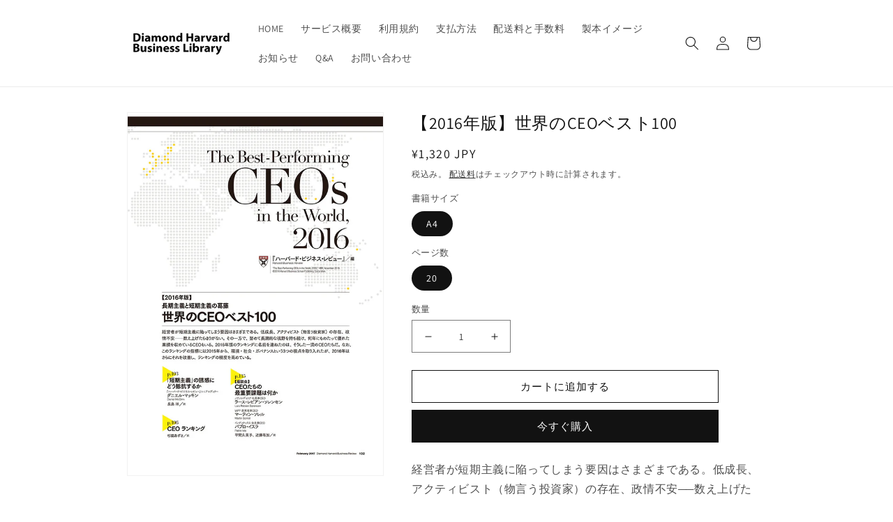

--- FILE ---
content_type: text/html; charset=utf-8
request_url: https://diamond.bookpark.ne.jp/products/dhbl-hb201702-006
body_size: 23279
content:
<!doctype html>
<html class="no-js" lang="ja">
  <head><!--Content in content_for_header -->
<!--LayoutHub-Embed--><meta name="layouthub" /><link rel="stylesheet" href="https://fonts.googleapis.com/css?display=swap&family=Lato:100,200,300,400,500,600,700,800,900" /><link rel="stylesheet" type="text/css" href="[data-uri]" media="all">
<!--LH--><!--/LayoutHub-Embed--><meta charset="utf-8">
    <meta http-equiv="X-UA-Compatible" content="IE=edge">
    <meta name="viewport" content="width=device-width,initial-scale=1">
    <meta name="theme-color" content="">
    <link rel="canonical" href="https://diamond.bookpark.ne.jp/products/dhbl-hb201702-006">
    <link rel="preconnect" href="https://cdn.shopify.com" crossorigin><link rel="preconnect" href="https://fonts.shopifycdn.com" crossorigin><title>
      【2016年版】世界のCEOベスト100
 &ndash; Diamond Harvard Business Library</title>

    
      <meta name="description" content="【2016年版】世界のCEOベスト100">
    

    

<meta property="og:site_name" content="Diamond Harvard Business Library">
<meta property="og:url" content="https://diamond.bookpark.ne.jp/products/dhbl-hb201702-006">
<meta property="og:title" content="【2016年版】世界のCEOベスト100">
<meta property="og:type" content="product">
<meta property="og:description" content="【2016年版】世界のCEOベスト100"><meta property="og:image" content="http://diamond.bookpark.ne.jp/cdn/shop/products/DHBL-HB201702-006.jpg?v=1662587127">
  <meta property="og:image:secure_url" content="https://diamond.bookpark.ne.jp/cdn/shop/products/DHBL-HB201702-006.jpg?v=1662587127">
  <meta property="og:image:width" content="700">
  <meta property="og:image:height" content="990"><meta property="og:price:amount" content="1,320">
  <meta property="og:price:currency" content="JPY"><meta name="twitter:card" content="summary_large_image">
<meta name="twitter:title" content="【2016年版】世界のCEOベスト100">
<meta name="twitter:description" content="【2016年版】世界のCEOベスト100">


    <script src="//diamond.bookpark.ne.jp/cdn/shop/t/10/assets/global.js?v=135116476141006970691698229523" defer="defer"></script>
    <script>window.performance && window.performance.mark && window.performance.mark('shopify.content_for_header.start');</script><meta id="shopify-digital-wallet" name="shopify-digital-wallet" content="/56469946410/digital_wallets/dialog">
<link rel="alternate" type="application/json+oembed" href="https://diamond.bookpark.ne.jp/products/dhbl-hb201702-006.oembed">
<script async="async" src="/checkouts/internal/preloads.js?locale=ja-JP"></script>
<script id="shopify-features" type="application/json">{"accessToken":"0067a626833b56062988d5872758b3ff","betas":["rich-media-storefront-analytics"],"domain":"diamond.bookpark.ne.jp","predictiveSearch":false,"shopId":56469946410,"locale":"ja"}</script>
<script>var Shopify = Shopify || {};
Shopify.shop = "dhbl-bookpark.myshopify.com";
Shopify.locale = "ja";
Shopify.currency = {"active":"JPY","rate":"1.0"};
Shopify.country = "JP";
Shopify.theme = {"name":"Dawn（20231025_都道府県の並べ替え整理済み）のコピー","id":125246439466,"schema_name":"Dawn","schema_version":"4.0.0","theme_store_id":887,"role":"main"};
Shopify.theme.handle = "null";
Shopify.theme.style = {"id":null,"handle":null};
Shopify.cdnHost = "diamond.bookpark.ne.jp/cdn";
Shopify.routes = Shopify.routes || {};
Shopify.routes.root = "/";</script>
<script type="module">!function(o){(o.Shopify=o.Shopify||{}).modules=!0}(window);</script>
<script>!function(o){function n(){var o=[];function n(){o.push(Array.prototype.slice.apply(arguments))}return n.q=o,n}var t=o.Shopify=o.Shopify||{};t.loadFeatures=n(),t.autoloadFeatures=n()}(window);</script>
<script id="shop-js-analytics" type="application/json">{"pageType":"product"}</script>
<script defer="defer" async type="module" src="//diamond.bookpark.ne.jp/cdn/shopifycloud/shop-js/modules/v2/client.init-shop-cart-sync_CZKilf07.ja.esm.js"></script>
<script defer="defer" async type="module" src="//diamond.bookpark.ne.jp/cdn/shopifycloud/shop-js/modules/v2/chunk.common_rlhnONO2.esm.js"></script>
<script type="module">
  await import("//diamond.bookpark.ne.jp/cdn/shopifycloud/shop-js/modules/v2/client.init-shop-cart-sync_CZKilf07.ja.esm.js");
await import("//diamond.bookpark.ne.jp/cdn/shopifycloud/shop-js/modules/v2/chunk.common_rlhnONO2.esm.js");

  window.Shopify.SignInWithShop?.initShopCartSync?.({"fedCMEnabled":true,"windoidEnabled":true});

</script>
<script>(function() {
  var isLoaded = false;
  function asyncLoad() {
    if (isLoaded) return;
    isLoaded = true;
    var urls = ["https:\/\/app.layouthub.com\/shopify\/layouthub.js?shop=dhbl-bookpark.myshopify.com"];
    for (var i = 0; i < urls.length; i++) {
      var s = document.createElement('script');
      s.type = 'text/javascript';
      s.async = true;
      s.src = urls[i];
      var x = document.getElementsByTagName('script')[0];
      x.parentNode.insertBefore(s, x);
    }
  };
  if(window.attachEvent) {
    window.attachEvent('onload', asyncLoad);
  } else {
    window.addEventListener('load', asyncLoad, false);
  }
})();</script>
<script id="__st">var __st={"a":56469946410,"offset":32400,"reqid":"3872a917-9935-4b70-b00c-a139ea58b049-1769000925","pageurl":"diamond.bookpark.ne.jp\/products\/dhbl-hb201702-006","u":"04f8fef4630f","p":"product","rtyp":"product","rid":6792079671338};</script>
<script>window.ShopifyPaypalV4VisibilityTracking = true;</script>
<script id="form-persister">!function(){'use strict';const t='contact',e='new_comment',n=[[t,t],['blogs',e],['comments',e],[t,'customer']],o='password',r='form_key',c=['recaptcha-v3-token','g-recaptcha-response','h-captcha-response',o],s=()=>{try{return window.sessionStorage}catch{return}},i='__shopify_v',u=t=>t.elements[r],a=function(){const t=[...n].map((([t,e])=>`form[action*='/${t}']:not([data-nocaptcha='true']) input[name='form_type'][value='${e}']`)).join(',');var e;return e=t,()=>e?[...document.querySelectorAll(e)].map((t=>t.form)):[]}();function m(t){const e=u(t);a().includes(t)&&(!e||!e.value)&&function(t){try{if(!s())return;!function(t){const e=s();if(!e)return;const n=u(t);if(!n)return;const o=n.value;o&&e.removeItem(o)}(t);const e=Array.from(Array(32),(()=>Math.random().toString(36)[2])).join('');!function(t,e){u(t)||t.append(Object.assign(document.createElement('input'),{type:'hidden',name:r})),t.elements[r].value=e}(t,e),function(t,e){const n=s();if(!n)return;const r=[...t.querySelectorAll(`input[type='${o}']`)].map((({name:t})=>t)),u=[...c,...r],a={};for(const[o,c]of new FormData(t).entries())u.includes(o)||(a[o]=c);n.setItem(e,JSON.stringify({[i]:1,action:t.action,data:a}))}(t,e)}catch(e){console.error('failed to persist form',e)}}(t)}const f=t=>{if('true'===t.dataset.persistBound)return;const e=function(t,e){const n=function(t){return'function'==typeof t.submit?t.submit:HTMLFormElement.prototype.submit}(t).bind(t);return function(){let t;return()=>{t||(t=!0,(()=>{try{e(),n()}catch(t){(t=>{console.error('form submit failed',t)})(t)}})(),setTimeout((()=>t=!1),250))}}()}(t,(()=>{m(t)}));!function(t,e){if('function'==typeof t.submit&&'function'==typeof e)try{t.submit=e}catch{}}(t,e),t.addEventListener('submit',(t=>{t.preventDefault(),e()})),t.dataset.persistBound='true'};!function(){function t(t){const e=(t=>{const e=t.target;return e instanceof HTMLFormElement?e:e&&e.form})(t);e&&m(e)}document.addEventListener('submit',t),document.addEventListener('DOMContentLoaded',(()=>{const e=a();for(const t of e)f(t);var n;n=document.body,new window.MutationObserver((t=>{for(const e of t)if('childList'===e.type&&e.addedNodes.length)for(const t of e.addedNodes)1===t.nodeType&&'FORM'===t.tagName&&a().includes(t)&&f(t)})).observe(n,{childList:!0,subtree:!0,attributes:!1}),document.removeEventListener('submit',t)}))}()}();</script>
<script integrity="sha256-4kQ18oKyAcykRKYeNunJcIwy7WH5gtpwJnB7kiuLZ1E=" data-source-attribution="shopify.loadfeatures" defer="defer" src="//diamond.bookpark.ne.jp/cdn/shopifycloud/storefront/assets/storefront/load_feature-a0a9edcb.js" crossorigin="anonymous"></script>
<script data-source-attribution="shopify.dynamic_checkout.dynamic.init">var Shopify=Shopify||{};Shopify.PaymentButton=Shopify.PaymentButton||{isStorefrontPortableWallets:!0,init:function(){window.Shopify.PaymentButton.init=function(){};var t=document.createElement("script");t.src="https://diamond.bookpark.ne.jp/cdn/shopifycloud/portable-wallets/latest/portable-wallets.ja.js",t.type="module",document.head.appendChild(t)}};
</script>
<script data-source-attribution="shopify.dynamic_checkout.buyer_consent">
  function portableWalletsHideBuyerConsent(e){var t=document.getElementById("shopify-buyer-consent"),n=document.getElementById("shopify-subscription-policy-button");t&&n&&(t.classList.add("hidden"),t.setAttribute("aria-hidden","true"),n.removeEventListener("click",e))}function portableWalletsShowBuyerConsent(e){var t=document.getElementById("shopify-buyer-consent"),n=document.getElementById("shopify-subscription-policy-button");t&&n&&(t.classList.remove("hidden"),t.removeAttribute("aria-hidden"),n.addEventListener("click",e))}window.Shopify?.PaymentButton&&(window.Shopify.PaymentButton.hideBuyerConsent=portableWalletsHideBuyerConsent,window.Shopify.PaymentButton.showBuyerConsent=portableWalletsShowBuyerConsent);
</script>
<script>
  function portableWalletsCleanup(e){e&&e.src&&console.error("Failed to load portable wallets script "+e.src);var t=document.querySelectorAll("shopify-accelerated-checkout .shopify-payment-button__skeleton, shopify-accelerated-checkout-cart .wallet-cart-button__skeleton"),e=document.getElementById("shopify-buyer-consent");for(let e=0;e<t.length;e++)t[e].remove();e&&e.remove()}function portableWalletsNotLoadedAsModule(e){e instanceof ErrorEvent&&"string"==typeof e.message&&e.message.includes("import.meta")&&"string"==typeof e.filename&&e.filename.includes("portable-wallets")&&(window.removeEventListener("error",portableWalletsNotLoadedAsModule),window.Shopify.PaymentButton.failedToLoad=e,"loading"===document.readyState?document.addEventListener("DOMContentLoaded",window.Shopify.PaymentButton.init):window.Shopify.PaymentButton.init())}window.addEventListener("error",portableWalletsNotLoadedAsModule);
</script>

<script type="module" src="https://diamond.bookpark.ne.jp/cdn/shopifycloud/portable-wallets/latest/portable-wallets.ja.js" onError="portableWalletsCleanup(this)" crossorigin="anonymous"></script>
<script nomodule>
  document.addEventListener("DOMContentLoaded", portableWalletsCleanup);
</script>

<link id="shopify-accelerated-checkout-styles" rel="stylesheet" media="screen" href="https://diamond.bookpark.ne.jp/cdn/shopifycloud/portable-wallets/latest/accelerated-checkout-backwards-compat.css" crossorigin="anonymous">
<style id="shopify-accelerated-checkout-cart">
        #shopify-buyer-consent {
  margin-top: 1em;
  display: inline-block;
  width: 100%;
}

#shopify-buyer-consent.hidden {
  display: none;
}

#shopify-subscription-policy-button {
  background: none;
  border: none;
  padding: 0;
  text-decoration: underline;
  font-size: inherit;
  cursor: pointer;
}

#shopify-subscription-policy-button::before {
  box-shadow: none;
}

      </style>
<script id="sections-script" data-sections="main-product,product-recommendations,header,footer" defer="defer" src="//diamond.bookpark.ne.jp/cdn/shop/t/10/compiled_assets/scripts.js?v=799"></script>
<script>window.performance && window.performance.mark && window.performance.mark('shopify.content_for_header.end');</script>


    <style data-shopify>
      @font-face {
  font-family: Assistant;
  font-weight: 400;
  font-style: normal;
  font-display: swap;
  src: url("//diamond.bookpark.ne.jp/cdn/fonts/assistant/assistant_n4.9120912a469cad1cc292572851508ca49d12e768.woff2") format("woff2"),
       url("//diamond.bookpark.ne.jp/cdn/fonts/assistant/assistant_n4.6e9875ce64e0fefcd3f4446b7ec9036b3ddd2985.woff") format("woff");
}

      @font-face {
  font-family: Assistant;
  font-weight: 700;
  font-style: normal;
  font-display: swap;
  src: url("//diamond.bookpark.ne.jp/cdn/fonts/assistant/assistant_n7.bf44452348ec8b8efa3aa3068825305886b1c83c.woff2") format("woff2"),
       url("//diamond.bookpark.ne.jp/cdn/fonts/assistant/assistant_n7.0c887fee83f6b3bda822f1150b912c72da0f7b64.woff") format("woff");
}

      
      
      @font-face {
  font-family: Assistant;
  font-weight: 400;
  font-style: normal;
  font-display: swap;
  src: url("//diamond.bookpark.ne.jp/cdn/fonts/assistant/assistant_n4.9120912a469cad1cc292572851508ca49d12e768.woff2") format("woff2"),
       url("//diamond.bookpark.ne.jp/cdn/fonts/assistant/assistant_n4.6e9875ce64e0fefcd3f4446b7ec9036b3ddd2985.woff") format("woff");
}


      :root {
        --font-body-family: Assistant, sans-serif;
        --font-body-style: normal;
        --font-body-weight: 400;

        --font-heading-family: Assistant, sans-serif;
        --font-heading-style: normal;
        --font-heading-weight: 400;

        --font-body-scale: 1.0;
        --font-heading-scale: 1.0;

        --color-base-text: 18, 18, 18;
        --color-shadow: 18, 18, 18;
        --color-base-background-1: 255, 255, 255;
        --color-base-background-2: 243, 243, 243;
        --color-base-solid-button-labels: 255, 255, 255;
        --color-base-outline-button-labels: 18, 18, 18;
        --color-base-accent-1: 18, 18, 18;
        --color-base-accent-2: 51, 79, 180;
        --payment-terms-background-color: #ffffff;

        --gradient-base-background-1: #ffffff;
        --gradient-base-background-2: #f3f3f3;
        --gradient-base-accent-1: #121212;
        --gradient-base-accent-2: #334fb4;

        --media-padding: px;
        --media-border-opacity: 0.05;
        --media-border-width: 1px;
        --media-radius: 0px;
        --media-shadow-opacity: 0.0;
        --media-shadow-horizontal-offset: 0px;
        --media-shadow-vertical-offset: 4px;
        --media-shadow-blur-radius: 5px;

        --page-width: 100rem;
        --page-width-margin: 0rem;

        --card-image-padding: 0.0rem;
        --card-corner-radius: 0.0rem;
        --card-text-alignment: left;
        --card-border-width: 0.4rem;
        --card-border-opacity: 0.1;
        --card-shadow-opacity: 0.0;
        --card-shadow-horizontal-offset: 0.0rem;
        --card-shadow-vertical-offset: 0.4rem;
        --card-shadow-blur-radius: 0.5rem;

        --badge-corner-radius: 4.0rem;

        --popup-border-width: 1px;
        --popup-border-opacity: 0.1;
        --popup-corner-radius: 0px;
        --popup-shadow-opacity: 0.0;
        --popup-shadow-horizontal-offset: 0px;
        --popup-shadow-vertical-offset: 4px;
        --popup-shadow-blur-radius: 5px;

        --drawer-border-width: 1px;
        --drawer-border-opacity: 0.1;
        --drawer-shadow-opacity: 0.0;
        --drawer-shadow-horizontal-offset: 0px;
        --drawer-shadow-vertical-offset: 4px;
        --drawer-shadow-blur-radius: 5px;

        --spacing-sections-desktop: 16px;
        --spacing-sections-mobile: 16px;

        --grid-desktop-vertical-spacing: 16px;
        --grid-desktop-horizontal-spacing: 16px;
        --grid-mobile-vertical-spacing: 8px;
        --grid-mobile-horizontal-spacing: 8px;

        --text-boxes-border-opacity: 0.1;
        --text-boxes-border-width: 0px;
        --text-boxes-radius: 0px;
        --text-boxes-shadow-opacity: 0.0;
        --text-boxes-shadow-horizontal-offset: 0px;
        --text-boxes-shadow-vertical-offset: 4px;
        --text-boxes-shadow-blur-radius: 5px;

        --buttons-radius: 0px;
        --buttons-radius-outset: 0px;
        --buttons-border-width: 1px;
        --buttons-border-opacity: 1.0;
        --buttons-shadow-opacity: 0.0;
        --buttons-shadow-horizontal-offset: 0px;
        --buttons-shadow-vertical-offset: 4px;
        --buttons-shadow-blur-radius: 5px;
        --buttons-border-offset: 0px;

        --inputs-radius: 0px;
        --inputs-border-width: 1px;
        --inputs-border-opacity: 0.55;
        --inputs-shadow-opacity: 0.0;
        --inputs-shadow-horizontal-offset: 0px;
        --inputs-margin-offset: 0px;
        --inputs-shadow-vertical-offset: 4px;
        --inputs-shadow-blur-radius: 5px;
        --inputs-radius-outset: 0px;

        --variant-pills-radius: 40px;
        --variant-pills-border-width: 1px;
        --variant-pills-border-opacity: 0.55;
        --variant-pills-shadow-opacity: 0.0;
        --variant-pills-shadow-horizontal-offset: 0px;
        --variant-pills-shadow-vertical-offset: 4px;
        --variant-pills-shadow-blur-radius: 5px;
      }

      *,
      *::before,
      *::after {
        box-sizing: inherit;
      }

      html {
        box-sizing: border-box;
        font-size: calc(var(--font-body-scale) * 62.5%);
        height: 100%;
      }

      body {
        display: grid;
        grid-template-rows: auto auto 1fr auto;
        grid-template-columns: 100%;
        min-height: 100%;
        margin: 0;
        font-size: 1.5rem;
        letter-spacing: 0.06rem;
        line-height: calc(1 + 0.8 / var(--font-body-scale));
        font-family: var(--font-body-family);
        font-style: var(--font-body-style);
        font-weight: var(--font-body-weight);
      }

      @media screen and (min-width: 750px) {
        body {
          font-size: 1.6rem;
        }
      }
    </style>

    <link href="//diamond.bookpark.ne.jp/cdn/shop/t/10/assets/base.css?v=144997082486365258741698229523" rel="stylesheet" type="text/css" media="all" />
<link rel="preload" as="font" href="//diamond.bookpark.ne.jp/cdn/fonts/assistant/assistant_n4.9120912a469cad1cc292572851508ca49d12e768.woff2" type="font/woff2" crossorigin><link rel="preload" as="font" href="//diamond.bookpark.ne.jp/cdn/fonts/assistant/assistant_n4.9120912a469cad1cc292572851508ca49d12e768.woff2" type="font/woff2" crossorigin><link rel="stylesheet" href="//diamond.bookpark.ne.jp/cdn/shop/t/10/assets/component-predictive-search.css?v=165644661289088488651698229523" media="print" onload="this.media='all'"><script>document.documentElement.className = document.documentElement.className.replace('no-js', 'js');
    if (Shopify.designMode) {
      document.documentElement.classList.add('shopify-design-mode');
    }
    </script>
  <!--Gem_Page_Header_Script-->
    


<!--End_Gem_Page_Header_Script-->



    

    
  
<link href="https://monorail-edge.shopifysvc.com" rel="dns-prefetch">
<script>(function(){if ("sendBeacon" in navigator && "performance" in window) {try {var session_token_from_headers = performance.getEntriesByType('navigation')[0].serverTiming.find(x => x.name == '_s').description;} catch {var session_token_from_headers = undefined;}var session_cookie_matches = document.cookie.match(/_shopify_s=([^;]*)/);var session_token_from_cookie = session_cookie_matches && session_cookie_matches.length === 2 ? session_cookie_matches[1] : "";var session_token = session_token_from_headers || session_token_from_cookie || "";function handle_abandonment_event(e) {var entries = performance.getEntries().filter(function(entry) {return /monorail-edge.shopifysvc.com/.test(entry.name);});if (!window.abandonment_tracked && entries.length === 0) {window.abandonment_tracked = true;var currentMs = Date.now();var navigation_start = performance.timing.navigationStart;var payload = {shop_id: 56469946410,url: window.location.href,navigation_start,duration: currentMs - navigation_start,session_token,page_type: "product"};window.navigator.sendBeacon("https://monorail-edge.shopifysvc.com/v1/produce", JSON.stringify({schema_id: "online_store_buyer_site_abandonment/1.1",payload: payload,metadata: {event_created_at_ms: currentMs,event_sent_at_ms: currentMs}}));}}window.addEventListener('pagehide', handle_abandonment_event);}}());</script>
<script id="web-pixels-manager-setup">(function e(e,d,r,n,o){if(void 0===o&&(o={}),!Boolean(null===(a=null===(i=window.Shopify)||void 0===i?void 0:i.analytics)||void 0===a?void 0:a.replayQueue)){var i,a;window.Shopify=window.Shopify||{};var t=window.Shopify;t.analytics=t.analytics||{};var s=t.analytics;s.replayQueue=[],s.publish=function(e,d,r){return s.replayQueue.push([e,d,r]),!0};try{self.performance.mark("wpm:start")}catch(e){}var l=function(){var e={modern:/Edge?\/(1{2}[4-9]|1[2-9]\d|[2-9]\d{2}|\d{4,})\.\d+(\.\d+|)|Firefox\/(1{2}[4-9]|1[2-9]\d|[2-9]\d{2}|\d{4,})\.\d+(\.\d+|)|Chrom(ium|e)\/(9{2}|\d{3,})\.\d+(\.\d+|)|(Maci|X1{2}).+ Version\/(15\.\d+|(1[6-9]|[2-9]\d|\d{3,})\.\d+)([,.]\d+|)( \(\w+\)|)( Mobile\/\w+|) Safari\/|Chrome.+OPR\/(9{2}|\d{3,})\.\d+\.\d+|(CPU[ +]OS|iPhone[ +]OS|CPU[ +]iPhone|CPU IPhone OS|CPU iPad OS)[ +]+(15[._]\d+|(1[6-9]|[2-9]\d|\d{3,})[._]\d+)([._]\d+|)|Android:?[ /-](13[3-9]|1[4-9]\d|[2-9]\d{2}|\d{4,})(\.\d+|)(\.\d+|)|Android.+Firefox\/(13[5-9]|1[4-9]\d|[2-9]\d{2}|\d{4,})\.\d+(\.\d+|)|Android.+Chrom(ium|e)\/(13[3-9]|1[4-9]\d|[2-9]\d{2}|\d{4,})\.\d+(\.\d+|)|SamsungBrowser\/([2-9]\d|\d{3,})\.\d+/,legacy:/Edge?\/(1[6-9]|[2-9]\d|\d{3,})\.\d+(\.\d+|)|Firefox\/(5[4-9]|[6-9]\d|\d{3,})\.\d+(\.\d+|)|Chrom(ium|e)\/(5[1-9]|[6-9]\d|\d{3,})\.\d+(\.\d+|)([\d.]+$|.*Safari\/(?![\d.]+ Edge\/[\d.]+$))|(Maci|X1{2}).+ Version\/(10\.\d+|(1[1-9]|[2-9]\d|\d{3,})\.\d+)([,.]\d+|)( \(\w+\)|)( Mobile\/\w+|) Safari\/|Chrome.+OPR\/(3[89]|[4-9]\d|\d{3,})\.\d+\.\d+|(CPU[ +]OS|iPhone[ +]OS|CPU[ +]iPhone|CPU IPhone OS|CPU iPad OS)[ +]+(10[._]\d+|(1[1-9]|[2-9]\d|\d{3,})[._]\d+)([._]\d+|)|Android:?[ /-](13[3-9]|1[4-9]\d|[2-9]\d{2}|\d{4,})(\.\d+|)(\.\d+|)|Mobile Safari.+OPR\/([89]\d|\d{3,})\.\d+\.\d+|Android.+Firefox\/(13[5-9]|1[4-9]\d|[2-9]\d{2}|\d{4,})\.\d+(\.\d+|)|Android.+Chrom(ium|e)\/(13[3-9]|1[4-9]\d|[2-9]\d{2}|\d{4,})\.\d+(\.\d+|)|Android.+(UC? ?Browser|UCWEB|U3)[ /]?(15\.([5-9]|\d{2,})|(1[6-9]|[2-9]\d|\d{3,})\.\d+)\.\d+|SamsungBrowser\/(5\.\d+|([6-9]|\d{2,})\.\d+)|Android.+MQ{2}Browser\/(14(\.(9|\d{2,})|)|(1[5-9]|[2-9]\d|\d{3,})(\.\d+|))(\.\d+|)|K[Aa][Ii]OS\/(3\.\d+|([4-9]|\d{2,})\.\d+)(\.\d+|)/},d=e.modern,r=e.legacy,n=navigator.userAgent;return n.match(d)?"modern":n.match(r)?"legacy":"unknown"}(),u="modern"===l?"modern":"legacy",c=(null!=n?n:{modern:"",legacy:""})[u],f=function(e){return[e.baseUrl,"/wpm","/b",e.hashVersion,"modern"===e.buildTarget?"m":"l",".js"].join("")}({baseUrl:d,hashVersion:r,buildTarget:u}),m=function(e){var d=e.version,r=e.bundleTarget,n=e.surface,o=e.pageUrl,i=e.monorailEndpoint;return{emit:function(e){var a=e.status,t=e.errorMsg,s=(new Date).getTime(),l=JSON.stringify({metadata:{event_sent_at_ms:s},events:[{schema_id:"web_pixels_manager_load/3.1",payload:{version:d,bundle_target:r,page_url:o,status:a,surface:n,error_msg:t},metadata:{event_created_at_ms:s}}]});if(!i)return console&&console.warn&&console.warn("[Web Pixels Manager] No Monorail endpoint provided, skipping logging."),!1;try{return self.navigator.sendBeacon.bind(self.navigator)(i,l)}catch(e){}var u=new XMLHttpRequest;try{return u.open("POST",i,!0),u.setRequestHeader("Content-Type","text/plain"),u.send(l),!0}catch(e){return console&&console.warn&&console.warn("[Web Pixels Manager] Got an unhandled error while logging to Monorail."),!1}}}}({version:r,bundleTarget:l,surface:e.surface,pageUrl:self.location.href,monorailEndpoint:e.monorailEndpoint});try{o.browserTarget=l,function(e){var d=e.src,r=e.async,n=void 0===r||r,o=e.onload,i=e.onerror,a=e.sri,t=e.scriptDataAttributes,s=void 0===t?{}:t,l=document.createElement("script"),u=document.querySelector("head"),c=document.querySelector("body");if(l.async=n,l.src=d,a&&(l.integrity=a,l.crossOrigin="anonymous"),s)for(var f in s)if(Object.prototype.hasOwnProperty.call(s,f))try{l.dataset[f]=s[f]}catch(e){}if(o&&l.addEventListener("load",o),i&&l.addEventListener("error",i),u)u.appendChild(l);else{if(!c)throw new Error("Did not find a head or body element to append the script");c.appendChild(l)}}({src:f,async:!0,onload:function(){if(!function(){var e,d;return Boolean(null===(d=null===(e=window.Shopify)||void 0===e?void 0:e.analytics)||void 0===d?void 0:d.initialized)}()){var d=window.webPixelsManager.init(e)||void 0;if(d){var r=window.Shopify.analytics;r.replayQueue.forEach((function(e){var r=e[0],n=e[1],o=e[2];d.publishCustomEvent(r,n,o)})),r.replayQueue=[],r.publish=d.publishCustomEvent,r.visitor=d.visitor,r.initialized=!0}}},onerror:function(){return m.emit({status:"failed",errorMsg:"".concat(f," has failed to load")})},sri:function(e){var d=/^sha384-[A-Za-z0-9+/=]+$/;return"string"==typeof e&&d.test(e)}(c)?c:"",scriptDataAttributes:o}),m.emit({status:"loading"})}catch(e){m.emit({status:"failed",errorMsg:(null==e?void 0:e.message)||"Unknown error"})}}})({shopId: 56469946410,storefrontBaseUrl: "https://diamond.bookpark.ne.jp",extensionsBaseUrl: "https://extensions.shopifycdn.com/cdn/shopifycloud/web-pixels-manager",monorailEndpoint: "https://monorail-edge.shopifysvc.com/unstable/produce_batch",surface: "storefront-renderer",enabledBetaFlags: ["2dca8a86"],webPixelsConfigList: [{"id":"shopify-app-pixel","configuration":"{}","eventPayloadVersion":"v1","runtimeContext":"STRICT","scriptVersion":"0450","apiClientId":"shopify-pixel","type":"APP","privacyPurposes":["ANALYTICS","MARKETING"]},{"id":"shopify-custom-pixel","eventPayloadVersion":"v1","runtimeContext":"LAX","scriptVersion":"0450","apiClientId":"shopify-pixel","type":"CUSTOM","privacyPurposes":["ANALYTICS","MARKETING"]}],isMerchantRequest: false,initData: {"shop":{"name":"Diamond Harvard Business Library","paymentSettings":{"currencyCode":"JPY"},"myshopifyDomain":"dhbl-bookpark.myshopify.com","countryCode":"JP","storefrontUrl":"https:\/\/diamond.bookpark.ne.jp"},"customer":null,"cart":null,"checkout":null,"productVariants":[{"price":{"amount":1320.0,"currencyCode":"JPY"},"product":{"title":"【2016年版】世界のCEOベスト100","vendor":"DHBL-R01","id":"6792079671338","untranslatedTitle":"【2016年版】世界のCEOベスト100","url":"\/products\/dhbl-hb201702-006","type":"HB201702"},"id":"40441025953834","image":{"src":"\/\/diamond.bookpark.ne.jp\/cdn\/shop\/products\/DHBL-HB201702-006.jpg?v=1662587127"},"sku":"DHBL-HB201702-006","title":"A4 \/ 20","untranslatedTitle":"A4 \/ 20"}],"purchasingCompany":null},},"https://diamond.bookpark.ne.jp/cdn","fcfee988w5aeb613cpc8e4bc33m6693e112",{"modern":"","legacy":""},{"shopId":"56469946410","storefrontBaseUrl":"https:\/\/diamond.bookpark.ne.jp","extensionBaseUrl":"https:\/\/extensions.shopifycdn.com\/cdn\/shopifycloud\/web-pixels-manager","surface":"storefront-renderer","enabledBetaFlags":"[\"2dca8a86\"]","isMerchantRequest":"false","hashVersion":"fcfee988w5aeb613cpc8e4bc33m6693e112","publish":"custom","events":"[[\"page_viewed\",{}],[\"product_viewed\",{\"productVariant\":{\"price\":{\"amount\":1320.0,\"currencyCode\":\"JPY\"},\"product\":{\"title\":\"【2016年版】世界のCEOベスト100\",\"vendor\":\"DHBL-R01\",\"id\":\"6792079671338\",\"untranslatedTitle\":\"【2016年版】世界のCEOベスト100\",\"url\":\"\/products\/dhbl-hb201702-006\",\"type\":\"HB201702\"},\"id\":\"40441025953834\",\"image\":{\"src\":\"\/\/diamond.bookpark.ne.jp\/cdn\/shop\/products\/DHBL-HB201702-006.jpg?v=1662587127\"},\"sku\":\"DHBL-HB201702-006\",\"title\":\"A4 \/ 20\",\"untranslatedTitle\":\"A4 \/ 20\"}}]]"});</script><script>
  window.ShopifyAnalytics = window.ShopifyAnalytics || {};
  window.ShopifyAnalytics.meta = window.ShopifyAnalytics.meta || {};
  window.ShopifyAnalytics.meta.currency = 'JPY';
  var meta = {"product":{"id":6792079671338,"gid":"gid:\/\/shopify\/Product\/6792079671338","vendor":"DHBL-R01","type":"HB201702","handle":"dhbl-hb201702-006","variants":[{"id":40441025953834,"price":132000,"name":"【2016年版】世界のCEOベスト100 - A4 \/ 20","public_title":"A4 \/ 20","sku":"DHBL-HB201702-006"}],"remote":false},"page":{"pageType":"product","resourceType":"product","resourceId":6792079671338,"requestId":"3872a917-9935-4b70-b00c-a139ea58b049-1769000925"}};
  for (var attr in meta) {
    window.ShopifyAnalytics.meta[attr] = meta[attr];
  }
</script>
<script class="analytics">
  (function () {
    var customDocumentWrite = function(content) {
      var jquery = null;

      if (window.jQuery) {
        jquery = window.jQuery;
      } else if (window.Checkout && window.Checkout.$) {
        jquery = window.Checkout.$;
      }

      if (jquery) {
        jquery('body').append(content);
      }
    };

    var hasLoggedConversion = function(token) {
      if (token) {
        return document.cookie.indexOf('loggedConversion=' + token) !== -1;
      }
      return false;
    }

    var setCookieIfConversion = function(token) {
      if (token) {
        var twoMonthsFromNow = new Date(Date.now());
        twoMonthsFromNow.setMonth(twoMonthsFromNow.getMonth() + 2);

        document.cookie = 'loggedConversion=' + token + '; expires=' + twoMonthsFromNow;
      }
    }

    var trekkie = window.ShopifyAnalytics.lib = window.trekkie = window.trekkie || [];
    if (trekkie.integrations) {
      return;
    }
    trekkie.methods = [
      'identify',
      'page',
      'ready',
      'track',
      'trackForm',
      'trackLink'
    ];
    trekkie.factory = function(method) {
      return function() {
        var args = Array.prototype.slice.call(arguments);
        args.unshift(method);
        trekkie.push(args);
        return trekkie;
      };
    };
    for (var i = 0; i < trekkie.methods.length; i++) {
      var key = trekkie.methods[i];
      trekkie[key] = trekkie.factory(key);
    }
    trekkie.load = function(config) {
      trekkie.config = config || {};
      trekkie.config.initialDocumentCookie = document.cookie;
      var first = document.getElementsByTagName('script')[0];
      var script = document.createElement('script');
      script.type = 'text/javascript';
      script.onerror = function(e) {
        var scriptFallback = document.createElement('script');
        scriptFallback.type = 'text/javascript';
        scriptFallback.onerror = function(error) {
                var Monorail = {
      produce: function produce(monorailDomain, schemaId, payload) {
        var currentMs = new Date().getTime();
        var event = {
          schema_id: schemaId,
          payload: payload,
          metadata: {
            event_created_at_ms: currentMs,
            event_sent_at_ms: currentMs
          }
        };
        return Monorail.sendRequest("https://" + monorailDomain + "/v1/produce", JSON.stringify(event));
      },
      sendRequest: function sendRequest(endpointUrl, payload) {
        // Try the sendBeacon API
        if (window && window.navigator && typeof window.navigator.sendBeacon === 'function' && typeof window.Blob === 'function' && !Monorail.isIos12()) {
          var blobData = new window.Blob([payload], {
            type: 'text/plain'
          });

          if (window.navigator.sendBeacon(endpointUrl, blobData)) {
            return true;
          } // sendBeacon was not successful

        } // XHR beacon

        var xhr = new XMLHttpRequest();

        try {
          xhr.open('POST', endpointUrl);
          xhr.setRequestHeader('Content-Type', 'text/plain');
          xhr.send(payload);
        } catch (e) {
          console.log(e);
        }

        return false;
      },
      isIos12: function isIos12() {
        return window.navigator.userAgent.lastIndexOf('iPhone; CPU iPhone OS 12_') !== -1 || window.navigator.userAgent.lastIndexOf('iPad; CPU OS 12_') !== -1;
      }
    };
    Monorail.produce('monorail-edge.shopifysvc.com',
      'trekkie_storefront_load_errors/1.1',
      {shop_id: 56469946410,
      theme_id: 125246439466,
      app_name: "storefront",
      context_url: window.location.href,
      source_url: "//diamond.bookpark.ne.jp/cdn/s/trekkie.storefront.cd680fe47e6c39ca5d5df5f0a32d569bc48c0f27.min.js"});

        };
        scriptFallback.async = true;
        scriptFallback.src = '//diamond.bookpark.ne.jp/cdn/s/trekkie.storefront.cd680fe47e6c39ca5d5df5f0a32d569bc48c0f27.min.js';
        first.parentNode.insertBefore(scriptFallback, first);
      };
      script.async = true;
      script.src = '//diamond.bookpark.ne.jp/cdn/s/trekkie.storefront.cd680fe47e6c39ca5d5df5f0a32d569bc48c0f27.min.js';
      first.parentNode.insertBefore(script, first);
    };
    trekkie.load(
      {"Trekkie":{"appName":"storefront","development":false,"defaultAttributes":{"shopId":56469946410,"isMerchantRequest":null,"themeId":125246439466,"themeCityHash":"7720936967196690797","contentLanguage":"ja","currency":"JPY","eventMetadataId":"276a00c0-b6bb-44d7-b728-ba01279f8e0f"},"isServerSideCookieWritingEnabled":true,"monorailRegion":"shop_domain","enabledBetaFlags":["65f19447"]},"Session Attribution":{},"S2S":{"facebookCapiEnabled":false,"source":"trekkie-storefront-renderer","apiClientId":580111}}
    );

    var loaded = false;
    trekkie.ready(function() {
      if (loaded) return;
      loaded = true;

      window.ShopifyAnalytics.lib = window.trekkie;

      var originalDocumentWrite = document.write;
      document.write = customDocumentWrite;
      try { window.ShopifyAnalytics.merchantGoogleAnalytics.call(this); } catch(error) {};
      document.write = originalDocumentWrite;

      window.ShopifyAnalytics.lib.page(null,{"pageType":"product","resourceType":"product","resourceId":6792079671338,"requestId":"3872a917-9935-4b70-b00c-a139ea58b049-1769000925","shopifyEmitted":true});

      var match = window.location.pathname.match(/checkouts\/(.+)\/(thank_you|post_purchase)/)
      var token = match? match[1]: undefined;
      if (!hasLoggedConversion(token)) {
        setCookieIfConversion(token);
        window.ShopifyAnalytics.lib.track("Viewed Product",{"currency":"JPY","variantId":40441025953834,"productId":6792079671338,"productGid":"gid:\/\/shopify\/Product\/6792079671338","name":"【2016年版】世界のCEOベスト100 - A4 \/ 20","price":"1320","sku":"DHBL-HB201702-006","brand":"DHBL-R01","variant":"A4 \/ 20","category":"HB201702","nonInteraction":true,"remote":false},undefined,undefined,{"shopifyEmitted":true});
      window.ShopifyAnalytics.lib.track("monorail:\/\/trekkie_storefront_viewed_product\/1.1",{"currency":"JPY","variantId":40441025953834,"productId":6792079671338,"productGid":"gid:\/\/shopify\/Product\/6792079671338","name":"【2016年版】世界のCEOベスト100 - A4 \/ 20","price":"1320","sku":"DHBL-HB201702-006","brand":"DHBL-R01","variant":"A4 \/ 20","category":"HB201702","nonInteraction":true,"remote":false,"referer":"https:\/\/diamond.bookpark.ne.jp\/products\/dhbl-hb201702-006"});
      }
    });


        var eventsListenerScript = document.createElement('script');
        eventsListenerScript.async = true;
        eventsListenerScript.src = "//diamond.bookpark.ne.jp/cdn/shopifycloud/storefront/assets/shop_events_listener-3da45d37.js";
        document.getElementsByTagName('head')[0].appendChild(eventsListenerScript);

})();</script>
<script
  defer
  src="https://diamond.bookpark.ne.jp/cdn/shopifycloud/perf-kit/shopify-perf-kit-3.0.4.min.js"
  data-application="storefront-renderer"
  data-shop-id="56469946410"
  data-render-region="gcp-us-central1"
  data-page-type="product"
  data-theme-instance-id="125246439466"
  data-theme-name="Dawn"
  data-theme-version="4.0.0"
  data-monorail-region="shop_domain"
  data-resource-timing-sampling-rate="10"
  data-shs="true"
  data-shs-beacon="true"
  data-shs-export-with-fetch="true"
  data-shs-logs-sample-rate="1"
  data-shs-beacon-endpoint="https://diamond.bookpark.ne.jp/api/collect"
></script>
</head>

  <body class="gradient">
    <a class="skip-to-content-link button visually-hidden" href="#MainContent">
      コンテンツに進む
    </a>

    <div id="shopify-section-announcement-bar" class="shopify-section">
</div>
    <div id="shopify-section-header" class="shopify-section section-header"> <link rel="stylesheet" href="//diamond.bookpark.ne.jp/cdn/shop/t/10/assets/component-list-menu.css?v=129267058877082496571698229523" media="print" onload="this.media='all'">
<link rel="stylesheet" href="//diamond.bookpark.ne.jp/cdn/shop/t/10/assets/component-search.css?v=96455689198851321781698229523" media="print" onload="this.media='all'">
<link rel="stylesheet" href="//diamond.bookpark.ne.jp/cdn/shop/t/10/assets/component-menu-drawer.css?v=126731818748055994231698229523" media="print" onload="this.media='all'">
<link rel="stylesheet" href="//diamond.bookpark.ne.jp/cdn/shop/t/10/assets/component-cart-notification.css?v=107019900565326663291698229523" media="print" onload="this.media='all'">
<link rel="stylesheet" href="//diamond.bookpark.ne.jp/cdn/shop/t/10/assets/component-cart-items.css?v=35224266443739369591698229523" media="print" onload="this.media='all'"><link rel="stylesheet" href="//diamond.bookpark.ne.jp/cdn/shop/t/10/assets/component-price.css?v=112673864592427438181698229523" media="print" onload="this.media='all'">
  <link rel="stylesheet" href="//diamond.bookpark.ne.jp/cdn/shop/t/10/assets/component-loading-overlay.css?v=167310470843593579841698229523" media="print" onload="this.media='all'"><noscript><link href="//diamond.bookpark.ne.jp/cdn/shop/t/10/assets/component-list-menu.css?v=129267058877082496571698229523" rel="stylesheet" type="text/css" media="all" /></noscript>
<noscript><link href="//diamond.bookpark.ne.jp/cdn/shop/t/10/assets/component-search.css?v=96455689198851321781698229523" rel="stylesheet" type="text/css" media="all" /></noscript>
<noscript><link href="//diamond.bookpark.ne.jp/cdn/shop/t/10/assets/component-menu-drawer.css?v=126731818748055994231698229523" rel="stylesheet" type="text/css" media="all" /></noscript>
<noscript><link href="//diamond.bookpark.ne.jp/cdn/shop/t/10/assets/component-cart-notification.css?v=107019900565326663291698229523" rel="stylesheet" type="text/css" media="all" /></noscript>
<noscript><link href="//diamond.bookpark.ne.jp/cdn/shop/t/10/assets/component-cart-items.css?v=35224266443739369591698229523" rel="stylesheet" type="text/css" media="all" /></noscript>

<style>
  header-drawer {
    justify-self: start;
    margin-left: -1.2rem;
  }

  @media screen and (min-width: 990px) {
    header-drawer {
      display: none;
    }
  }

  .menu-drawer-container {
    display: flex;
  }

  .list-menu {
    list-style: none;
    padding: 0;
    margin: 0;
  }

  .list-menu--inline {
    display: inline-flex;
    flex-wrap: wrap;
  }

  summary.list-menu__item {
    padding-right: 2.7rem;
  }

  .list-menu__item {
    display: flex;
    align-items: center;
    line-height: calc(1 + 0.3 / var(--font-body-scale));
  }

  .list-menu__item--link {
    text-decoration: none;
    padding-bottom: 1rem;
    padding-top: 1rem;
    line-height: calc(1 + 0.8 / var(--font-body-scale));
  }

  @media screen and (min-width: 750px) {
    .list-menu__item--link {
      padding-bottom: 0.5rem;
      padding-top: 0.5rem;
    }
  }
</style><style data-shopify>.section-header {
    margin-bottom: 0px;
  }

  @media screen and (min-width: 750px) {
    .section-header {
      margin-bottom: 0px;
    }
  }</style><script src="//diamond.bookpark.ne.jp/cdn/shop/t/10/assets/details-disclosure.js?v=93827620636443844781698229523" defer="defer"></script>
<script src="//diamond.bookpark.ne.jp/cdn/shop/t/10/assets/details-modal.js?v=4511761896672669691698229523" defer="defer"></script>
<script src="//diamond.bookpark.ne.jp/cdn/shop/t/10/assets/cart-notification.js?v=110464945634282900951698229523" defer="defer"></script>

<svg xmlns="http://www.w3.org/2000/svg" class="hidden">
  <symbol id="icon-search" viewbox="0 0 18 19" fill="none">
    <path fill-rule="evenodd" clip-rule="evenodd" d="M11.03 11.68A5.784 5.784 0 112.85 3.5a5.784 5.784 0 018.18 8.18zm.26 1.12a6.78 6.78 0 11.72-.7l5.4 5.4a.5.5 0 11-.71.7l-5.41-5.4z" fill="currentColor"/>
  </symbol>

  <symbol id="icon-close" class="icon icon-close" fill="none" viewBox="0 0 18 17">
    <path d="M.865 15.978a.5.5 0 00.707.707l7.433-7.431 7.579 7.282a.501.501 0 00.846-.37.5.5 0 00-.153-.351L9.712 8.546l7.417-7.416a.5.5 0 10-.707-.708L8.991 7.853 1.413.573a.5.5 0 10-.693.72l7.563 7.268-7.418 7.417z" fill="currentColor">
  </symbol>
</svg>
<sticky-header class="header-wrapper color-background-1 gradient header-wrapper--border-bottom">
  <header class="header header--middle-left page-width header--has-menu"><header-drawer data-breakpoint="tablet">
        <details id="Details-menu-drawer-container" class="menu-drawer-container">
          <summary class="header__icon header__icon--menu header__icon--summary link focus-inset" aria-label="メニュー">
            <span>
              <svg xmlns="http://www.w3.org/2000/svg" aria-hidden="true" focusable="false" role="presentation" class="icon icon-hamburger" fill="none" viewBox="0 0 18 16">
  <path d="M1 .5a.5.5 0 100 1h15.71a.5.5 0 000-1H1zM.5 8a.5.5 0 01.5-.5h15.71a.5.5 0 010 1H1A.5.5 0 01.5 8zm0 7a.5.5 0 01.5-.5h15.71a.5.5 0 010 1H1a.5.5 0 01-.5-.5z" fill="currentColor">
</svg>

              <svg xmlns="http://www.w3.org/2000/svg" aria-hidden="true" focusable="false" role="presentation" class="icon icon-close" fill="none" viewBox="0 0 18 17">
  <path d="M.865 15.978a.5.5 0 00.707.707l7.433-7.431 7.579 7.282a.501.501 0 00.846-.37.5.5 0 00-.153-.351L9.712 8.546l7.417-7.416a.5.5 0 10-.707-.708L8.991 7.853 1.413.573a.5.5 0 10-.693.72l7.563 7.268-7.418 7.417z" fill="currentColor">
</svg>

            </span>
          </summary>
          <div id="menu-drawer" class="menu-drawer motion-reduce" tabindex="-1">
            <div class="menu-drawer__inner-container">
              <div class="menu-drawer__navigation-container">
                <nav class="menu-drawer__navigation">
                  <ul class="menu-drawer__menu list-menu" role="list"><li><a href="/" class="menu-drawer__menu-item list-menu__item link link--text focus-inset">
                            HOME
                          </a></li><li><a href="/pages/dhbl" class="menu-drawer__menu-item list-menu__item link link--text focus-inset">
                            サービス概要
                          </a></li><li><a href="/policies/terms-of-service" class="menu-drawer__menu-item list-menu__item link link--text focus-inset">
                            利用規約
                          </a></li><li><a href="/pages/gateway" class="menu-drawer__menu-item list-menu__item link link--text focus-inset">
                            支払方法
                          </a></li><li><a href="/pages/shipping" class="menu-drawer__menu-item list-menu__item link link--text focus-inset">
                            配送料と手数料
                          </a></li><li><a href="/pages/bookmaking" class="menu-drawer__menu-item list-menu__item link link--text focus-inset">
                            製本イメージ
                          </a></li><li><a href="/blogs/news" class="menu-drawer__menu-item list-menu__item link link--text focus-inset">
                            お知らせ
                          </a></li><li><a href="https://faq.bookpark.ne.jp/hc/ja" class="menu-drawer__menu-item list-menu__item link link--text focus-inset">
                            Q&amp;A
                          </a></li><li><a href="https://faq.bookpark.ne.jp/hc/ja/requests/new" class="menu-drawer__menu-item list-menu__item link link--text focus-inset">
                            お問い合わせ
                          </a></li></ul>
                </nav>
                <div class="menu-drawer__utility-links"><a href="/account/login" class="menu-drawer__account link focus-inset h5">
                      <svg xmlns="http://www.w3.org/2000/svg" aria-hidden="true" focusable="false" role="presentation" class="icon icon-account" fill="none" viewBox="0 0 18 19">
  <path fill-rule="evenodd" clip-rule="evenodd" d="M6 4.5a3 3 0 116 0 3 3 0 01-6 0zm3-4a4 4 0 100 8 4 4 0 000-8zm5.58 12.15c1.12.82 1.83 2.24 1.91 4.85H1.51c.08-2.6.79-4.03 1.9-4.85C4.66 11.75 6.5 11.5 9 11.5s4.35.26 5.58 1.15zM9 10.5c-2.5 0-4.65.24-6.17 1.35C1.27 12.98.5 14.93.5 18v.5h17V18c0-3.07-.77-5.02-2.33-6.15-1.52-1.1-3.67-1.35-6.17-1.35z" fill="currentColor">
</svg>

ログイン</a><ul class="list list-social list-unstyled" role="list"></ul>
                </div>
              </div>
            </div>
          </div>
        </details>
      </header-drawer><a href="/" class="header__heading-link link link--text focus-inset"><img srcset="//diamond.bookpark.ne.jp/cdn/shop/files/logo-02_140x.png?v=1658387775 1x, //diamond.bookpark.ne.jp/cdn/shop/files/logo-02_140x@2x.png?v=1658387775 2x"
              src="//diamond.bookpark.ne.jp/cdn/shop/files/logo-02_140x.png?v=1658387775"
              loading="lazy"
              class="header__heading-logo"
              width="199"
              height="49"
              alt="Diamond Harvard Business Library"
            ></a><nav class="header__inline-menu">
        <ul class="list-menu list-menu--inline" role="list"><li><a href="/" class="header__menu-item header__menu-item list-menu__item link link--text focus-inset">
                  <span>HOME</span>
                </a></li><li><a href="/pages/dhbl" class="header__menu-item header__menu-item list-menu__item link link--text focus-inset">
                  <span>サービス概要</span>
                </a></li><li><a href="/policies/terms-of-service" class="header__menu-item header__menu-item list-menu__item link link--text focus-inset">
                  <span>利用規約</span>
                </a></li><li><a href="/pages/gateway" class="header__menu-item header__menu-item list-menu__item link link--text focus-inset">
                  <span>支払方法</span>
                </a></li><li><a href="/pages/shipping" class="header__menu-item header__menu-item list-menu__item link link--text focus-inset">
                  <span>配送料と手数料</span>
                </a></li><li><a href="/pages/bookmaking" class="header__menu-item header__menu-item list-menu__item link link--text focus-inset">
                  <span>製本イメージ</span>
                </a></li><li><a href="/blogs/news" class="header__menu-item header__menu-item list-menu__item link link--text focus-inset">
                  <span>お知らせ</span>
                </a></li><li><a href="https://faq.bookpark.ne.jp/hc/ja" class="header__menu-item header__menu-item list-menu__item link link--text focus-inset">
                  <span>Q&amp;A</span>
                </a></li><li><a href="https://faq.bookpark.ne.jp/hc/ja/requests/new" class="header__menu-item header__menu-item list-menu__item link link--text focus-inset">
                  <span>お問い合わせ</span>
                </a></li></ul>
      </nav><div class="header__icons">
      <details-modal class="header__search">
        <details>
          <summary class="header__icon header__icon--search header__icon--summary link focus-inset modal__toggle" aria-haspopup="dialog" aria-label="検索">
            <span>
              <svg class="modal__toggle-open icon icon-search" aria-hidden="true" focusable="false" role="presentation">
                <use href="#icon-search">
              </svg>
              <svg class="modal__toggle-close icon icon-close" aria-hidden="true" focusable="false" role="presentation">
                <use href="#icon-close">
              </svg>
            </span>
          </summary>
          <div class="search-modal modal__content" role="dialog" aria-modal="true" aria-label="検索">
            <div class="modal-overlay"></div>
            <div class="search-modal__content search-modal__content-bottom" tabindex="-1"><predictive-search class="search-modal__form" data-loading-text="読み込み中…"><form action="/search" method="get" role="search" class="search search-modal__form">
                  <div class="field">
                    <input class="search__input field__input"
                      id="Search-In-Modal"
                      type="search"
                      name="q"
                      value=""
                      placeholder="検索"role="combobox"
                        aria-expanded="false"
                        aria-owns="predictive-search-results-list"
                        aria-controls="predictive-search-results-list"
                        aria-haspopup="listbox"
                        aria-autocomplete="list"
                        autocorrect="off"
                        autocomplete="off"
                        autocapitalize="off"
                        spellcheck="false">
                    <label class="field__label" for="Search-In-Modal">検索</label>
                    <input type="hidden" name="options[prefix]" value="last">
                    <button class="search__button field__button" aria-label="検索">
                      <svg class="icon icon-search" aria-hidden="true" focusable="false" role="presentation">
                        <use href="#icon-search">
                      </svg>
                    </button>
                  </div><div class="predictive-search predictive-search--header" tabindex="-1" data-predictive-search>
                      <div class="predictive-search__loading-state">
                        <svg aria-hidden="true" focusable="false" role="presentation" class="spinner" viewBox="0 0 66 66" xmlns="http://www.w3.org/2000/svg">
                          <circle class="path" fill="none" stroke-width="6" cx="33" cy="33" r="30"></circle>
                        </svg>
                      </div>
                    </div>

                    <span class="predictive-search-status visually-hidden" role="status" aria-hidden="true"></span></form></predictive-search><button type="button" class="search-modal__close-button modal__close-button link link--text focus-inset" aria-label="閉じる">
                <svg class="icon icon-close" aria-hidden="true" focusable="false" role="presentation">
                  <use href="#icon-close">
                </svg>
              </button>
            </div>
          </div>
        </details>
      </details-modal><a href="/account/login" class="header__icon header__icon--account link focus-inset small-hide">
          <svg xmlns="http://www.w3.org/2000/svg" aria-hidden="true" focusable="false" role="presentation" class="icon icon-account" fill="none" viewBox="0 0 18 19">
  <path fill-rule="evenodd" clip-rule="evenodd" d="M6 4.5a3 3 0 116 0 3 3 0 01-6 0zm3-4a4 4 0 100 8 4 4 0 000-8zm5.58 12.15c1.12.82 1.83 2.24 1.91 4.85H1.51c.08-2.6.79-4.03 1.9-4.85C4.66 11.75 6.5 11.5 9 11.5s4.35.26 5.58 1.15zM9 10.5c-2.5 0-4.65.24-6.17 1.35C1.27 12.98.5 14.93.5 18v.5h17V18c0-3.07-.77-5.02-2.33-6.15-1.52-1.1-3.67-1.35-6.17-1.35z" fill="currentColor">
</svg>

          <span class="visually-hidden">ログイン</span>
        </a><a href="/cart" class="header__icon header__icon--cart link focus-inset" id="cart-icon-bubble"><svg class="icon icon-cart-empty" aria-hidden="true" focusable="false" role="presentation" xmlns="http://www.w3.org/2000/svg" viewBox="0 0 40 40" fill="none">
  <path d="m15.75 11.8h-3.16l-.77 11.6a5 5 0 0 0 4.99 5.34h7.38a5 5 0 0 0 4.99-5.33l-.78-11.61zm0 1h-2.22l-.71 10.67a4 4 0 0 0 3.99 4.27h7.38a4 4 0 0 0 4-4.27l-.72-10.67h-2.22v.63a4.75 4.75 0 1 1 -9.5 0zm8.5 0h-7.5v.63a3.75 3.75 0 1 0 7.5 0z" fill="currentColor" fill-rule="evenodd"/>
</svg>
<span class="visually-hidden">カート</span></a>
    </div>
  </header>
</sticky-header>

<cart-notification>
  <div class="cart-notification-wrapper page-width color-background-1">
    <div id="cart-notification" class="cart-notification focus-inset" aria-modal="true" aria-label="カートにアイテムが追加されました" role="dialog" tabindex="-1">
      <div class="cart-notification__header">
        <h2 class="cart-notification__heading caption-large text-body"><svg class="icon icon-checkmark color-foreground-text" aria-hidden="true" focusable="false" xmlns="http://www.w3.org/2000/svg" viewBox="0 0 12 9" fill="none">
  <path fill-rule="evenodd" clip-rule="evenodd" d="M11.35.643a.5.5 0 01.006.707l-6.77 6.886a.5.5 0 01-.719-.006L.638 4.845a.5.5 0 11.724-.69l2.872 3.011 6.41-6.517a.5.5 0 01.707-.006h-.001z" fill="currentColor"/>
</svg>
カートにアイテムが追加されました</h2>
        <button type="button" class="cart-notification__close modal__close-button link link--text focus-inset" aria-label="閉じる">
          <svg class="icon icon-close" aria-hidden="true" focusable="false"><use href="#icon-close"></svg>
        </button>
      </div>
      <div id="cart-notification-product" class="cart-notification-product"></div>
      <div class="cart-notification__links">
        <a href="/cart" id="cart-notification-button" class="button button--secondary button--full-width"></a>
        <form action="/cart" method="post" id="cart-notification-form">
          <button class="button button--primary button--full-width" name="checkout">ご購入手続きへ</button>
        </form>
        <button type="button" class="link button-label">買い物を続ける</button>
      </div>
    </div>
  </div>
</cart-notification>
<style data-shopify>
  .cart-notification {
     display: none;
  }
</style>


<script type="application/ld+json">
  {
    "@context": "http://schema.org",
    "@type": "Organization",
    "name": "Diamond Harvard Business Library",
    
      
      "logo": "https:\/\/diamond.bookpark.ne.jp\/cdn\/shop\/files\/logo-02_199x.png?v=1658387775",
    
    "sameAs": [
      "",
      "",
      "",
      "",
      "",
      "",
      "",
      "",
      ""
    ],
    "url": "https:\/\/diamond.bookpark.ne.jp"
  }
</script></div>
    <main id="MainContent" class="content-for-layout focus-none" role="main" tabindex="-1">
      <!--LayoutHub-Workspace-Start--><section id="shopify-section-template--15073520123946__main" class="shopify-section section">
<link href="//diamond.bookpark.ne.jp/cdn/shop/t/10/assets/section-main-product.css?v=143589284117885036091698229523" rel="stylesheet" type="text/css" media="all" />
<link href="//diamond.bookpark.ne.jp/cdn/shop/t/10/assets/component-accordion.css?v=180964204318874863811698229523" rel="stylesheet" type="text/css" media="all" />
<link href="//diamond.bookpark.ne.jp/cdn/shop/t/10/assets/component-price.css?v=112673864592427438181698229523" rel="stylesheet" type="text/css" media="all" />
<link href="//diamond.bookpark.ne.jp/cdn/shop/t/10/assets/component-rte.css?v=69919436638515329781698229523" rel="stylesheet" type="text/css" media="all" />
<link href="//diamond.bookpark.ne.jp/cdn/shop/t/10/assets/component-slider.css?v=149129116954312731941698229523" rel="stylesheet" type="text/css" media="all" />
<link href="//diamond.bookpark.ne.jp/cdn/shop/t/10/assets/component-rating.css?v=24573085263941240431698229523" rel="stylesheet" type="text/css" media="all" />
<link href="//diamond.bookpark.ne.jp/cdn/shop/t/10/assets/component-loading-overlay.css?v=167310470843593579841698229523" rel="stylesheet" type="text/css" media="all" />
<link href="//diamond.bookpark.ne.jp/cdn/shop/t/10/assets/component-deferred-media.css?v=105211437941697141201698229523" rel="stylesheet" type="text/css" media="all" />
<style data-shopify>.section-template--15073520123946__main-padding {
    padding-top: 27px;
    padding-bottom: 9px;
  }

  @media screen and (min-width: 750px) {
    .section-template--15073520123946__main-padding {
      padding-top: 36px;
      padding-bottom: 12px;
    }
  }</style><script src="//diamond.bookpark.ne.jp/cdn/shop/t/10/assets/product-form.js?v=1429052116008230011698229523" defer="defer"></script><section class="page-width section-template--15073520123946__main-padding">
  <div class="product product--large product--stacked grid grid--1-col grid--2-col-tablet">
    <div class="grid__item product__media-wrapper">
      <media-gallery id="MediaGallery-template--15073520123946__main" role="region" class="product__media-gallery" aria-label="ギャラリービュー" data-desktop-layout="stacked">
        <div id="GalleryStatus-template--15073520123946__main" class="visually-hidden" role="status"></div>
        <slider-component id="GalleryViewer-template--15073520123946__main" class="slider-mobile-gutter">
          <a class="skip-to-content-link button visually-hidden" href="#ProductInfo-template--15073520123946__main">
            商品情報にスキップ
          </a>
          <ul id="Slider-Gallery-template--15073520123946__main" class="product__media-list grid grid--peek list-unstyled slider slider--mobile" role="list"><li id="Slide-template--15073520123946__main-22201398820906" class="product__media-item grid__item slider__slide is-active" data-media-id="template--15073520123946__main-22201398820906">

<noscript><div class="product__media media gradient global-media-settings" style="padding-top: 141.42857142857142%;">
      <img
        srcset="//diamond.bookpark.ne.jp/cdn/shop/products/DHBL-HB201702-006.jpg?v=1662587127&width=493 493w,
          //diamond.bookpark.ne.jp/cdn/shop/products/DHBL-HB201702-006.jpg?v=1662587127&width=600 600w,
          
          
          
          
          
          
          
          
          
          //diamond.bookpark.ne.jp/cdn/shop/products/DHBL-HB201702-006.jpg?v=1662587127 700w"
        src="//diamond.bookpark.ne.jp/cdn/shop/products/DHBL-HB201702-006.jpg?v=1662587127&width=1946"
        sizes="(min-width: 1000px) 585px, (min-width: 990px) calc(65.0vw - 10rem), (min-width: 750px) calc((100vw - 11.5rem) / 2), calc(100vw - 4rem)"
        loading="lazy"
        width="973"
        height="1377"
        alt=""
      >
    </div></noscript>

<modal-opener class="product__modal-opener product__modal-opener--image no-js-hidden" data-modal="#ProductModal-template--15073520123946__main">
  <span class="product__media-icon motion-reduce" aria-hidden="true"><svg aria-hidden="true" focusable="false" role="presentation" class="icon icon-plus" width="19" height="19" viewBox="0 0 19 19" fill="none" xmlns="http://www.w3.org/2000/svg">
  <path fill-rule="evenodd" clip-rule="evenodd" d="M4.66724 7.93978C4.66655 7.66364 4.88984 7.43922 5.16598 7.43853L10.6996 7.42464C10.9758 7.42395 11.2002 7.64724 11.2009 7.92339C11.2016 8.19953 10.9783 8.42395 10.7021 8.42464L5.16849 8.43852C4.89235 8.43922 4.66793 8.21592 4.66724 7.93978Z" fill="currentColor"/>
  <path fill-rule="evenodd" clip-rule="evenodd" d="M7.92576 4.66463C8.2019 4.66394 8.42632 4.88723 8.42702 5.16337L8.4409 10.697C8.44159 10.9732 8.2183 11.1976 7.94215 11.1983C7.66601 11.199 7.44159 10.9757 7.4409 10.6995L7.42702 5.16588C7.42633 4.88974 7.64962 4.66532 7.92576 4.66463Z" fill="currentColor"/>
  <path fill-rule="evenodd" clip-rule="evenodd" d="M12.8324 3.03011C10.1255 0.323296 5.73693 0.323296 3.03011 3.03011C0.323296 5.73693 0.323296 10.1256 3.03011 12.8324C5.73693 15.5392 10.1255 15.5392 12.8324 12.8324C15.5392 10.1256 15.5392 5.73693 12.8324 3.03011ZM2.32301 2.32301C5.42035 -0.774336 10.4421 -0.774336 13.5395 2.32301C16.6101 5.39361 16.6366 10.3556 13.619 13.4588L18.2473 18.0871C18.4426 18.2824 18.4426 18.599 18.2473 18.7943C18.0521 18.9895 17.7355 18.9895 17.5402 18.7943L12.8778 14.1318C9.76383 16.6223 5.20839 16.4249 2.32301 13.5395C-0.774335 10.4421 -0.774335 5.42035 2.32301 2.32301Z" fill="currentColor"/>
</svg>
</span>

  <div class="product__media media media--transparent gradient global-media-settings" style="padding-top: 141.42857142857142%;">
    <img
      srcset="//diamond.bookpark.ne.jp/cdn/shop/products/DHBL-HB201702-006.jpg?v=1662587127&width=493 493w,
        //diamond.bookpark.ne.jp/cdn/shop/products/DHBL-HB201702-006.jpg?v=1662587127&width=600 600w,
        
        
        
        
        
        
        
        
        
        //diamond.bookpark.ne.jp/cdn/shop/products/DHBL-HB201702-006.jpg?v=1662587127 700w"
      src="//diamond.bookpark.ne.jp/cdn/shop/products/DHBL-HB201702-006.jpg?v=1662587127&width=1946"
      sizes="(min-width: 1000px) 585px, (min-width: 990px) calc(65.0vw - 10rem), (min-width: 750px) calc((100vw - 11.5rem) / 2), calc(100vw - 4rem)"
      loading="lazy"
      width="973"
      height="1377"
      alt=""
    >
  </div>
  <button class="product__media-toggle" type="button" aria-haspopup="dialog" data-media-id="22201398820906">
    <span class="visually-hidden">
      モーダルでメディア (1) を開く
    </span>
  </button>
</modal-opener>
                </li></ul>
          <div class="slider-buttons no-js-hidden">
            <button type="button" class="slider-button slider-button--prev" name="previous" aria-label="左にスライド"><svg aria-hidden="true" focusable="false" role="presentation" class="icon icon-caret" viewBox="0 0 10 6">
  <path fill-rule="evenodd" clip-rule="evenodd" d="M9.354.646a.5.5 0 00-.708 0L5 4.293 1.354.646a.5.5 0 00-.708.708l4 4a.5.5 0 00.708 0l4-4a.5.5 0 000-.708z" fill="currentColor">
</svg>
</button>
            <div class="slider-counter caption">
              <span class="slider-counter--current">1</span>
              <span aria-hidden="true"> / </span>
              <span class="visually-hidden">の</span>
              <span class="slider-counter--total">2</span>
            </div>
            <button type="button" class="slider-button slider-button--next" name="next" aria-label="右にスライド"><svg aria-hidden="true" focusable="false" role="presentation" class="icon icon-caret" viewBox="0 0 10 6">
  <path fill-rule="evenodd" clip-rule="evenodd" d="M9.354.646a.5.5 0 00-.708 0L5 4.293 1.354.646a.5.5 0 00-.708.708l4 4a.5.5 0 00.708 0l4-4a.5.5 0 000-.708z" fill="currentColor">
</svg>
</button>
          </div>
        </slider-component></media-gallery>
    </div>
    <div class="product__info-wrapper grid__item">
      <div id="ProductInfo-template--15073520123946__main" class="product__info-container product__info-container--sticky"><p class="product__text caption-with-letter-spacing" ></p><h2 class="product__title" >
              【2016年版】世界のCEOベスト100
            </h2><p class="product__text subtitle" ></p><div class="no-js-hidden" id="price-template--15073520123946__main" role="status" >
<div class="price price--large price--show-badge">
  <div class="price__container"><div class="price__regular">
      <span class="visually-hidden visually-hidden--inline">通常価格</span>
      <span class="price-item price-item--regular">
        ¥1,320 JPY
      </span>
    </div>
    <div class="price__sale">
        <span class="visually-hidden visually-hidden--inline">通常価格</span>
        <span>
          <s class="price-item price-item--regular">
            
              
            
          </s>
        </span><span class="visually-hidden visually-hidden--inline">セール価格</span>
      <span class="price-item price-item--sale price-item--last">
        ¥1,320 JPY
      </span>
    </div>
    <small class="unit-price caption hidden">
      <span class="visually-hidden">単価</span>
      <span class="price-item price-item--last">
        <span></span>
        <span aria-hidden="true">/</span>
        <span class="visually-hidden">&nbsp;あたり&nbsp;</span>
        <span>
        </span>
      </span>
    </small>
  </div><span class="badge price__badge-sale color-accent-2">
      セール
    </span>

    <span class="badge price__badge-sold-out color-inverse">
      売り切れ
    </span></div>
</div><div class="product__tax caption rte">税込み。
<a href="/policies/shipping-policy">配送料</a>はチェックアウト時に計算されます。
</div><div ><form method="post" action="/cart/add" id="product-form-installment" accept-charset="UTF-8" class="installment caption-large" enctype="multipart/form-data"><input type="hidden" name="form_type" value="product" /><input type="hidden" name="utf8" value="✓" /><input type="hidden" name="id" value="40441025953834">
                
<input type="hidden" name="product-id" value="6792079671338" /><input type="hidden" name="section-id" value="template--15073520123946__main" /></form></div><variant-radios class="no-js-hidden" data-section="template--15073520123946__main" data-url="/products/dhbl-hb201702-006" ><fieldset class="js product-form__input">
                        <legend class="form__label">書籍サイズ</legend><input type="radio" id="template--15073520123946__main-1-0"
                                name="書籍サイズ"
                                value="A4"
                                form="product-form-template--15073520123946__main"
                                checked
                          >
                          <label for="template--15073520123946__main-1-0">
                            A4
                          </label></fieldset><fieldset class="js product-form__input">
                        <legend class="form__label">ページ数</legend><input type="radio" id="template--15073520123946__main-2-0"
                                name="ページ数"
                                value="20"
                                form="product-form-template--15073520123946__main"
                                checked
                          >
                          <label for="template--15073520123946__main-2-0">
                            20
                          </label></fieldset><script type="application/json">
                    [{"id":40441025953834,"title":"A4 \/ 20","option1":"A4","option2":"20","option3":null,"sku":"DHBL-HB201702-006","requires_shipping":true,"taxable":true,"featured_image":null,"available":true,"name":"【2016年版】世界のCEOベスト100 - A4 \/ 20","public_title":"A4 \/ 20","options":["A4","20"],"price":132000,"weight":200,"compare_at_price":null,"inventory_management":null,"barcode":null,"requires_selling_plan":false,"selling_plan_allocations":[]}]
                  </script>
                </variant-radios><noscript class="product-form__noscript-wrapper-template--15073520123946__main">
              <div class="product-form__input">
                <label class="form__label" for="Variants-template--15073520123946__main">商品バリエーション</label>
                <div class="select">
                  <select name="id" id="Variants-template--15073520123946__main" class="select__select" form="product-form-template--15073520123946__main"><option
                        selected="selected"
                        
                        value="40441025953834"
                      >
                        A4 / 20

                        - ¥1,320
                      </option></select>
                  <svg aria-hidden="true" focusable="false" role="presentation" class="icon icon-caret" viewBox="0 0 10 6">
  <path fill-rule="evenodd" clip-rule="evenodd" d="M9.354.646a.5.5 0 00-.708 0L5 4.293 1.354.646a.5.5 0 00-.708.708l4 4a.5.5 0 00.708 0l4-4a.5.5 0 000-.708z" fill="currentColor">
</svg>

                </div>
              </div>
            </noscript><div class="product-form__input product-form__quantity" >
              <label class="form__label" for="Quantity-template--15073520123946__main">
                数量
              </label>

              <quantity-input class="quantity">
                <button class="quantity__button no-js-hidden" name="minus" type="button">
                  <span class="visually-hidden">【2016年版】世界のCEOベスト100の数量を減らす</span>
                  <svg xmlns="http://www.w3.org/2000/svg" aria-hidden="true" focusable="false" role="presentation" class="icon icon-minus" fill="none" viewBox="0 0 10 2">
  <path fill-rule="evenodd" clip-rule="evenodd" d="M.5 1C.5.7.7.5 1 .5h8a.5.5 0 110 1H1A.5.5 0 01.5 1z" fill="currentColor">
</svg>

                </button>
                <input class="quantity__input"
                    type="number"
                    name="quantity"
                    id="Quantity-template--15073520123946__main"
                    min="1"
                    value="1"
                    form="product-form-template--15073520123946__main"
                  >
                <button class="quantity__button no-js-hidden" name="plus" type="button">
                  <span class="visually-hidden">【2016年版】世界のCEOベスト100の数量を増やす</span>
                  <svg xmlns="http://www.w3.org/2000/svg" aria-hidden="true" focusable="false" role="presentation" class="icon icon-plus" fill="none" viewBox="0 0 10 10">
  <path fill-rule="evenodd" clip-rule="evenodd" d="M1 4.51a.5.5 0 000 1h3.5l.01 3.5a.5.5 0 001-.01V5.5l3.5-.01a.5.5 0 00-.01-1H5.5L5.49.99a.5.5 0 00-1 .01v3.5l-3.5.01H1z" fill="currentColor">
</svg>

                </button>
              </quantity-input>
            </div><div >
              <product-form class="product-form">
                <div class="product-form__error-message-wrapper" role="alert" hidden>
                  <svg aria-hidden="true" focusable="false" role="presentation" class="icon icon-error" viewBox="0 0 13 13">
                    <circle cx="6.5" cy="6.50049" r="5.5" stroke="white" stroke-width="2"/>
                    <circle cx="6.5" cy="6.5" r="5.5" fill="#EB001B" stroke="#EB001B" stroke-width="0.7"/>
                    <path d="M5.87413 3.52832L5.97439 7.57216H7.02713L7.12739 3.52832H5.87413ZM6.50076 9.66091C6.88091 9.66091 7.18169 9.37267 7.18169 9.00504C7.18169 8.63742 6.88091 8.34917 6.50076 8.34917C6.12061 8.34917 5.81982 8.63742 5.81982 9.00504C5.81982 9.37267 6.12061 9.66091 6.50076 9.66091Z" fill="white"/>
                    <path d="M5.87413 3.17832H5.51535L5.52424 3.537L5.6245 7.58083L5.63296 7.92216H5.97439H7.02713H7.36856L7.37702 7.58083L7.47728 3.537L7.48617 3.17832H7.12739H5.87413ZM6.50076 10.0109C7.06121 10.0109 7.5317 9.57872 7.5317 9.00504C7.5317 8.43137 7.06121 7.99918 6.50076 7.99918C5.94031 7.99918 5.46982 8.43137 5.46982 9.00504C5.46982 9.57872 5.94031 10.0109 6.50076 10.0109Z" fill="white" stroke="#EB001B" stroke-width="0.7">
                  </svg>
                  <span class="product-form__error-message"></span>
                </div><form method="post" action="/cart/add" id="product-form-template--15073520123946__main" accept-charset="UTF-8" class="form" enctype="multipart/form-data" novalidate="novalidate" data-type="add-to-cart-form"><input type="hidden" name="form_type" value="product" /><input type="hidden" name="utf8" value="✓" /><input type="hidden" name="id" value="40441025953834" disabled>
                  <div class="product-form__buttons">
                    <button
                      type="submit"
                      name="add"
                      class="product-form__submit button button--full-width button--secondary"
                    
                    >
                        <span>カートに追加する
</span>
                        <div class="loading-overlay__spinner hidden">
                          <svg aria-hidden="true" focusable="false" role="presentation" class="spinner" viewBox="0 0 66 66" xmlns="http://www.w3.org/2000/svg">
                            <circle class="path" fill="none" stroke-width="6" cx="33" cy="33" r="30"></circle>
                          </svg>
                        </div>
                    </button><div data-shopify="payment-button" class="shopify-payment-button"> <shopify-accelerated-checkout recommended="null" fallback="{&quot;supports_subs&quot;:true,&quot;supports_def_opts&quot;:true,&quot;name&quot;:&quot;buy_it_now&quot;,&quot;wallet_params&quot;:{}}" access-token="0067a626833b56062988d5872758b3ff" buyer-country="JP" buyer-locale="ja" buyer-currency="JPY" variant-params="[{&quot;id&quot;:40441025953834,&quot;requiresShipping&quot;:true}]" shop-id="56469946410" enabled-flags="[&quot;ae0f5bf6&quot;]" > <div class="shopify-payment-button__button" role="button" disabled aria-hidden="true" style="background-color: transparent; border: none"> <div class="shopify-payment-button__skeleton">&nbsp;</div> </div> </shopify-accelerated-checkout> <small id="shopify-buyer-consent" class="hidden" aria-hidden="true" data-consent-type="subscription"> このアイテムは定期購入または後払い購入です。続行することにより、<span id="shopify-subscription-policy-button">キャンセルポリシー</span>に同意し、注文がフルフィルメントされるまで、もしくは許可される場合はキャンセルするまで、このページに記載されている価格、頻度、日付で選択した決済方法に請求することを承認するものとします。 </small> </div>
</div><input type="hidden" name="product-id" value="6792079671338" /><input type="hidden" name="section-id" value="template--15073520123946__main" /></form></product-form>

              <link href="//diamond.bookpark.ne.jp/cdn/shop/t/10/assets/component-pickup-availability.css?v=23027427361927693261698229523" rel="stylesheet" type="text/css" media="all" />
<pickup-availability class="product__pickup-availabilities no-js-hidden"
                
                data-root-url="/"
                data-variant-id="40441025953834"
                data-has-only-default-variant="false"
              >
                <template>
                  <pickup-availability-preview class="pickup-availability-preview">
                    <svg xmlns="http://www.w3.org/2000/svg" fill="none" aria-hidden="true" focusable="false" role="presentation" class="icon icon-unavailable" fill="none" viewBox="0 0 20 20">
  <path fill="#DE3618" stroke="#fff" d="M13.94 3.94L10 7.878l-3.94-3.94A1.499 1.499 0 103.94 6.06L7.88 10l-3.94 3.94a1.499 1.499 0 102.12 2.12L10 12.12l3.94 3.94a1.497 1.497 0 002.12 0 1.499 1.499 0 000-2.12L12.122 10l3.94-3.94a1.499 1.499 0 10-2.121-2.12z"/>
</svg>

                    <div class="pickup-availability-info">
                      <p class="caption-large">受取状況を読み込めませんでした</p>
                      <button class="pickup-availability-button link link--text underlined-link">更新</button>
                    </div>
                  </pickup-availability-preview>
                </template>
              </pickup-availability>
            </div>

            <script src="//diamond.bookpark.ne.jp/cdn/shop/t/10/assets/pickup-availability.js?v=95345216988985239631698229523" defer="defer"></script><div class="product__description rte">
                <p>経営者が短期主義に陥ってしまう要因はさまざまである。低成長、アクティビスト（物言う投資家）の存在、政情不安──数え上げたらきりがない。その一方で、努めて長期的な視野を持ち続け、何年にもわたって優れた業績を収めているCEOもいる。2016年版のランキングに名前を連ねたのは、そうした一流のCEOたちだ。なお、このランキングの指標には2015年から、環境・社会・ガバナンスという3つの視点を取り入れたが、2016年はさらにそれを改善し、ランキングの精度を高めている。</p><p style="margin-top:30px;"><strong>【書誌情報】</strong></p><p><strong>※印刷は全てモノクロ印刷となります。</strong></p><p>ページ数：20ページ</p><p>サイズ：A4</p><p>商品番号：DHBL-HB201702-006</p><p>登録日：2017/1/25</p><p>発行号：2017年2月</p><p>著者名：【編】『ハーバード・ビジネス・レビュー』
</p><div id="mttContainer" class="bootstrapiso" style="left: 0px; top: 0px; position: fixed; z-index: 100000200; width: 500px; margin-left: -250px; background-color: rgba(0, 0, 0, 0); pointer-events: none; transform: translate(541px, 0px);" data-original-title="" title=""></div>
              </div><share-button id="Share-template--15073520123946__main" class="share-button" >
              <button class="share-button__button hidden">
                <svg width="13" height="12" viewBox="0 0 13 12" class="icon icon-share" fill="none" xmlns="http://www.w3.org/2000/svg" aria-hidden="true" focusable="false">
  <path d="M1.625 8.125V10.2917C1.625 10.579 1.73914 10.8545 1.9423 11.0577C2.14547 11.2609 2.42102 11.375 2.70833 11.375H10.2917C10.579 11.375 10.8545 11.2609 11.0577 11.0577C11.2609 10.8545 11.375 10.579 11.375 10.2917V8.125" stroke="currentColor" stroke-linecap="round" stroke-linejoin="round"/>
  <path fill-rule="evenodd" clip-rule="evenodd" d="M6.14775 1.27137C6.34301 1.0761 6.65959 1.0761 6.85485 1.27137L9.56319 3.9797C9.75845 4.17496 9.75845 4.49154 9.56319 4.6868C9.36793 4.88207 9.05135 4.88207 8.85609 4.6868L6.5013 2.33203L4.14652 4.6868C3.95126 4.88207 3.63468 4.88207 3.43942 4.6868C3.24415 4.49154 3.24415 4.17496 3.43942 3.9797L6.14775 1.27137Z" fill="currentColor"/>
  <path fill-rule="evenodd" clip-rule="evenodd" d="M6.5 1.125C6.77614 1.125 7 1.34886 7 1.625V8.125C7 8.40114 6.77614 8.625 6.5 8.625C6.22386 8.625 6 8.40114 6 8.125V1.625C6 1.34886 6.22386 1.125 6.5 1.125Z" fill="currentColor"/>
</svg>

                共有
              </button>
              <details id="Details-share-template--15073520123946__main">
                <summary class="share-button__button">
                  <svg width="13" height="12" viewBox="0 0 13 12" class="icon icon-share" fill="none" xmlns="http://www.w3.org/2000/svg" aria-hidden="true" focusable="false">
  <path d="M1.625 8.125V10.2917C1.625 10.579 1.73914 10.8545 1.9423 11.0577C2.14547 11.2609 2.42102 11.375 2.70833 11.375H10.2917C10.579 11.375 10.8545 11.2609 11.0577 11.0577C11.2609 10.8545 11.375 10.579 11.375 10.2917V8.125" stroke="currentColor" stroke-linecap="round" stroke-linejoin="round"/>
  <path fill-rule="evenodd" clip-rule="evenodd" d="M6.14775 1.27137C6.34301 1.0761 6.65959 1.0761 6.85485 1.27137L9.56319 3.9797C9.75845 4.17496 9.75845 4.49154 9.56319 4.6868C9.36793 4.88207 9.05135 4.88207 8.85609 4.6868L6.5013 2.33203L4.14652 4.6868C3.95126 4.88207 3.63468 4.88207 3.43942 4.6868C3.24415 4.49154 3.24415 4.17496 3.43942 3.9797L6.14775 1.27137Z" fill="currentColor"/>
  <path fill-rule="evenodd" clip-rule="evenodd" d="M6.5 1.125C6.77614 1.125 7 1.34886 7 1.625V8.125C7 8.40114 6.77614 8.625 6.5 8.625C6.22386 8.625 6 8.40114 6 8.125V1.625C6 1.34886 6.22386 1.125 6.5 1.125Z" fill="currentColor"/>
</svg>

                  共有
                </summary>
                <div id="Product-share-template--15073520123946__main" class="share-button__fallback motion-reduce">
                  <div class="field">
                    <span id="ShareMessage-template--15073520123946__main" class="share-button__message hidden" role="status">
                    </span>
                    <input type="text"
                          class="field__input"
                          id="url"
                          value="https://diamond.bookpark.ne.jp/products/dhbl-hb201702-006"
                          placeholder="リンク"
                          onclick="this.select();"
                          readonly
                    >
                    <label class="field__label" for="url">リンク</label>
                  </div>
                  <button class="share-button__close hidden no-js-hidden">
                    <svg xmlns="http://www.w3.org/2000/svg" aria-hidden="true" focusable="false" role="presentation" class="icon icon-close" fill="none" viewBox="0 0 18 17">
  <path d="M.865 15.978a.5.5 0 00.707.707l7.433-7.431 7.579 7.282a.501.501 0 00.846-.37.5.5 0 00-.153-.351L9.712 8.546l7.417-7.416a.5.5 0 10-.707-.708L8.991 7.853 1.413.573a.5.5 0 10-.693.72l7.563 7.268-7.418 7.417z" fill="currentColor">
</svg>

                    <span class="visually-hidden">共有を閉じる</span>
                  </button>
                  <button class="share-button__copy no-js-hidden">
                    <svg class="icon icon-clipboard" width="11" height="13" fill="none" xmlns="http://www.w3.org/2000/svg" aria-hidden="true" focusable="false" viewBox="0 0 11 13">
  <path fill-rule="evenodd" clip-rule="evenodd" d="M2 1a1 1 0 011-1h7a1 1 0 011 1v9a1 1 0 01-1 1V1H2zM1 2a1 1 0 00-1 1v9a1 1 0 001 1h7a1 1 0 001-1V3a1 1 0 00-1-1H1zm0 10V3h7v9H1z" fill="currentColor"/>
</svg>

                    <span class="visually-hidden">リンクをコピー</span>
                  </button>
                </div>
              </details>
            </share-button>
            <script src="//diamond.bookpark.ne.jp/cdn/shop/t/10/assets/share.js?v=23059556731731026671698229523" defer="defer"></script></div>
    </div>
  </div>

  <product-modal id="ProductModal-template--15073520123946__main" class="product-media-modal media-modal">
    <div class="product-media-modal__dialog" role="dialog" aria-label="メディアギャラリー" aria-modal="true" tabindex="-1">
      <button id="ModalClose-template--15073520123946__main" type="button" class="product-media-modal__toggle" aria-label="閉じる"><svg xmlns="http://www.w3.org/2000/svg" aria-hidden="true" focusable="false" role="presentation" class="icon icon-close" fill="none" viewBox="0 0 18 17">
  <path d="M.865 15.978a.5.5 0 00.707.707l7.433-7.431 7.579 7.282a.501.501 0 00.846-.37.5.5 0 00-.153-.351L9.712 8.546l7.417-7.416a.5.5 0 10-.707-.708L8.991 7.853 1.413.573a.5.5 0 10-.693.72l7.563 7.268-7.418 7.417z" fill="currentColor">
</svg>
</button>

      <div class="product-media-modal__content" role="document" aria-label="メディアギャラリー" tabindex="0">
<img
    class="global-media-settings global-media-settings--no-shadow"
    srcset="//diamond.bookpark.ne.jp/cdn/shop/products/DHBL-HB201702-006.jpg?v=1662587127&width=550 550w,//diamond.bookpark.ne.jp/cdn/shop/products/DHBL-HB201702-006.jpg?v=1662587127 700w"
    sizes="(min-width: 750px) calc(100vw - 22rem), 1100px"
    src="//diamond.bookpark.ne.jp/cdn/shop/products/DHBL-HB201702-006.jpg?v=1662587127&width=1445"
    alt="【2016年版】世界のCEOベスト100"
    loading="lazy"
    width="1100"
    height="1556"
    data-media-id="22201398820906"
    
  ></div>
    </div>
  </product-modal>

  
</section>




  <script src="//diamond.bookpark.ne.jp/cdn/shop/t/10/assets/media-gallery.js?v=152902515749446478401698229523" defer="defer"></script>


<script>
  document.addEventListener('DOMContentLoaded', function() {
    function isIE() {
      const ua = window.navigator.userAgent;
      const msie = ua.indexOf('MSIE ');
      const trident = ua.indexOf('Trident/');

      return (msie > 0 || trident > 0);
    }

    if (!isIE()) return;
    const hiddenInput = document.querySelector('#product-form-template--15073520123946__main input[name="id"]');
    const noScriptInputWrapper = document.createElement('div');
    const variantSwitcher = document.querySelector('variant-radios[data-section="template--15073520123946__main"]') || document.querySelector('variant-selects[data-section="template--15073520123946__main"]');
    noScriptInputWrapper.innerHTML = document.querySelector('.product-form__noscript-wrapper-template--15073520123946__main').textContent;
    variantSwitcher.outerHTML = noScriptInputWrapper.outerHTML;

    document.querySelector('#Variants-template--15073520123946__main').addEventListener('change', function(event) {
      hiddenInput.value = event.currentTarget.value;
    });
  });
</script><script type="application/ld+json">
  {
    "@context": "http://schema.org/",
    "@type": "Product",
    "name": "【2016年版】世界のCEOベスト100",
    "url": "https:\/\/diamond.bookpark.ne.jp\/products\/dhbl-hb201702-006",
    "image": [
        "https:\/\/diamond.bookpark.ne.jp\/cdn\/shop\/products\/DHBL-HB201702-006_700x.jpg?v=1662587127"
      ],
    "description": "経営者が短期主義に陥ってしまう要因はさまざまである。低成長、アクティビスト（物言う投資家）の存在、政情不安──数え上げたらきりがない。その一方で、努めて長期的な視野を持ち続け、何年にもわたって優れた業績を収めているCEOもいる。2016年版のランキングに名前を連ねたのは、そうした一流のCEOたちだ。なお、このランキングの指標には2015年から、環境・社会・ガバナンスという3つの視点を取り入れたが、2016年はさらにそれを改善し、ランキングの精度を高めている。【書誌情報】※印刷は全てモノクロ印刷となります。ページ数：20ページサイズ：A4商品番号：DHBL-HB201702-006登録日：2017\/1\/25発行号：2017年2月著者名：【編】『ハーバード・ビジネス・レビュー』\n",
    "sku": "DHBL-HB201702-006",
    "brand": {
      "@type": "Thing",
      "name": "DHBL-R01"
    },
    "offers": [{
          "@type" : "Offer","sku": "DHBL-HB201702-006","availability" : "http://schema.org/InStock",
          "price" : 1320.0,
          "priceCurrency" : "JPY",
          "url" : "https:\/\/diamond.bookpark.ne.jp\/products\/dhbl-hb201702-006?variant=40441025953834"
        }
]
  }
</script>


</section><section id="shopify-section-template--15073520123946__product-recommendations" class="shopify-section section"><link rel="stylesheet" href="//diamond.bookpark.ne.jp/cdn/shop/t/10/assets/component-card.css?v=127413053002844137811698229523" media="print" onload="this.media='all'">
<link rel="stylesheet" href="//diamond.bookpark.ne.jp/cdn/shop/t/10/assets/component-price.css?v=112673864592427438181698229523" media="print" onload="this.media='all'">
<link rel="stylesheet" href="//diamond.bookpark.ne.jp/cdn/shop/t/10/assets/section-product-recommendations.css?v=81056799490274251521698229523" media="print" onload="this.media='all'">

<noscript><link href="//diamond.bookpark.ne.jp/cdn/shop/t/10/assets/component-card.css?v=127413053002844137811698229523" rel="stylesheet" type="text/css" media="all" /></noscript>
<noscript><link href="//diamond.bookpark.ne.jp/cdn/shop/t/10/assets/component-price.css?v=112673864592427438181698229523" rel="stylesheet" type="text/css" media="all" /></noscript>
<noscript><link href="//diamond.bookpark.ne.jp/cdn/shop/t/10/assets/section-product-recommendations.css?v=81056799490274251521698229523" rel="stylesheet" type="text/css" media="all" /></noscript><style data-shopify>.section-template--15073520123946__product-recommendations-padding {
    padding-top: 27px;
    padding-bottom: 21px;
  }

  @media screen and (min-width: 750px) {
    .section-template--15073520123946__product-recommendations-padding {
      padding-top: 36px;
      padding-bottom: 28px;
    }
  }</style><div class="color-background-2 gradient">
  <product-recommendations class="product-recommendations page-width section-template--15073520123946__product-recommendations-padding isolate" data-url="/recommendations/products?section_id=template--15073520123946__product-recommendations&product_id=6792079671338&limit=4">
    
  </product-recommendations>
</div>




</section><section id="shopify-section-template--15073520123946__012adca1-82cd-464d-9a2d-67935a5ad111" class="shopify-section section"><link rel="stylesheet" href="//diamond.bookpark.ne.jp/cdn/shop/t/10/assets/component-slider.css?v=149129116954312731941698229523" media="print" onload="this.media='all'">
<link rel="stylesheet" href="//diamond.bookpark.ne.jp/cdn/shop/t/10/assets/component-card.css?v=127413053002844137811698229523" media="print" onload="this.media='all'">
<link rel="stylesheet" href="//diamond.bookpark.ne.jp/cdn/shop/t/10/assets/component-article-card.css?v=40864579252276455821698229523" media="print" onload="this.media='all'">
<link rel="stylesheet" href="//diamond.bookpark.ne.jp/cdn/shop/t/10/assets/section-featured-blog.css?v=75909867606178069511698229523" media="print" onload="this.media='all'">

<noscript><link href="//diamond.bookpark.ne.jp/cdn/shop/t/10/assets/component-slider.css?v=149129116954312731941698229523" rel="stylesheet" type="text/css" media="all" /></noscript>
<noscript><link href="//diamond.bookpark.ne.jp/cdn/shop/t/10/assets/component-card.css?v=127413053002844137811698229523" rel="stylesheet" type="text/css" media="all" /></noscript>
<noscript><link href="//diamond.bookpark.ne.jp/cdn/shop/t/10/assets/component-article-card.css?v=40864579252276455821698229523" rel="stylesheet" type="text/css" media="all" /></noscript>

<link href="//diamond.bookpark.ne.jp/cdn/shop/t/10/assets/section-featured-blog.css?v=75909867606178069511698229523" rel="stylesheet" type="text/css" media="all" />
<style data-shopify>.section-template--15073520123946__012adca1-82cd-464d-9a2d-67935a5ad111-padding {
    padding-top: 0px;
    padding-bottom: 0px;
  }

  @media screen and (min-width: 750px) {
    .section-template--15073520123946__012adca1-82cd-464d-9a2d-67935a5ad111-padding {
      padding-top: 0px;
      padding-bottom: 0px;
    }
  }</style><div class="blog color-background-1 gradient">
  <div class="page-width-desktop isolate section-template--15073520123946__012adca1-82cd-464d-9a2d-67935a5ad111-padding"><div class="title-wrapper-with-link title-wrapper--self-padded-tablet-down title-wrapper--no-top-margin">
        <h2 class="blog__title h1">お知らせ</h2><a href="/blogs/news"
            class="link underlined-link large-up-hide"
          >
            すべてを表示する
          </a></div><slider-component class="slider-mobile-gutter">
        <ul id="Slider-template--15073520123946__012adca1-82cd-464d-9a2d-67935a5ad111"
          class="blog__posts articles-wrapper contains-card grid grid--peek grid--2-col-tablet grid--full-width slider slider--tablet"
          role="list"
        ><li id="Slide-template--15073520123946__012adca1-82cd-464d-9a2d-67935a5ad111-1" class="blog__post grid__item article slider__slide slider__slide--full-width">
              
<div class="card-wrapper underline-links-hover">
    
    <div class="card article-card
      card--card
      
       card--text
       color-background-2
      "
      style="--ratio-percent: 60.24096385542169%;"
    >
      <div class="card__inner " style="--ratio-percent: 60.24096385542169%;"><div class="card__content">        
          <div class="card__information">
            <h3 class="card__heading h2">
              <a href="/blogs/news/20251126" class="full-unstyled-link">
                年末年始の商品出荷とカスタマーサポートの営業ついてのお知らせ
              </a>
            </h3>
            <div class="article-card__info caption-with-letter-spacing h5"><span class="circle-divider"><time datetime="2025-11-26T13:32:36Z">2025年11月26日</time></span></div><p class="article-card__excerpt rte-width">BookParkは年末年始も休まずご注文をお受けいたします。ただし、休業期間中は出荷作業・カスタマーサポートはお休みいたします。
・出荷休業期間：2025年12月27日(土)～2026年1月4日(日)・サポート休業期間：2025年12月27日(土)～2026年1月5日(月)
</p><div class="article-card__footer"></div></div></div>
      </div>
      <div class="card__content">
        <div class="card__information">
          <h3 class="card__heading h2">
            <a href="/blogs/news/20251126" class="full-unstyled-link">
              年末年始の商品出荷とカスタマーサポートの営業ついてのお知らせ
            </a>
          </h3>
          <div class="article-card__info caption-with-letter-spacing h5"><span class="circle-divider"><time datetime="2025-11-26T13:32:36Z">2025年11月26日</time></span></div><p class="article-card__excerpt rte-width">BookParkは年末年始も休まずご注文をお受けいたします。ただし、休業期間中は出荷作業・カスタマーサポートはお休みいたします。
・出荷休業期間：2025年12月27日(土)～2026年1月4日(日)・サポート休業期間：2025年12月27日(土)～2026年1月5日(月)
</p><div class="article-card__footer"></div></div></div>
    </div>
  </div>
            </li><li id="Slide-template--15073520123946__012adca1-82cd-464d-9a2d-67935a5ad111-2" class="blog__post grid__item article slider__slide slider__slide--full-width">
              
<div class="card-wrapper underline-links-hover">
    
    <div class="card article-card
      card--card
      
       card--text
       color-background-2
      "
      style="--ratio-percent: 60.24096385542169%;"
    >
      <div class="card__inner " style="--ratio-percent: 60.24096385542169%;"><div class="card__content">        
          <div class="card__information">
            <h3 class="card__heading h2">
              <a href="/blogs/news/20250825" class="full-unstyled-link">
                メンテナンスのお知らせ（PayPay）
              </a>
            </h3>
            <div class="article-card__info caption-with-letter-spacing h5"><span class="circle-divider"><time datetime="2025-08-24T20:30:00Z">2025年8月25日</time></span></div><p class="article-card__excerpt rte-width">2025年9月8日(月) AM1時30分 ～ AM5時00分 の期間、メンテナンスのためお支払い方法で「PayPay」がご利用いただけません。ご迷惑をおかけいたしますが何卒ご理解ご協力のほどよろしくお願いいたします。
</p><div class="article-card__footer"></div></div></div>
      </div>
      <div class="card__content">
        <div class="card__information">
          <h3 class="card__heading h2">
            <a href="/blogs/news/20250825" class="full-unstyled-link">
              メンテナンスのお知らせ（PayPay）
            </a>
          </h3>
          <div class="article-card__info caption-with-letter-spacing h5"><span class="circle-divider"><time datetime="2025-08-24T20:30:00Z">2025年8月25日</time></span></div><p class="article-card__excerpt rte-width">2025年9月8日(月) AM1時30分 ～ AM5時00分 の期間、メンテナンスのためお支払い方法で「PayPay」がご利用いただけません。ご迷惑をおかけいたしますが何卒ご理解ご協力のほどよろしくお願いいたします。
</p><div class="article-card__footer"></div></div></div>
    </div>
  </div>
            </li><li id="Slide-template--15073520123946__012adca1-82cd-464d-9a2d-67935a5ad111-3" class="blog__post grid__item article slider__slide slider__slide--full-width">
              
<div class="card-wrapper underline-links-hover">
    
    <div class="card article-card
      card--card
      
       card--text
       color-background-2
      "
      style="--ratio-percent: 60.24096385542169%;"
    >
      <div class="card__inner " style="--ratio-percent: 60.24096385542169%;"><div class="card__content">        
          <div class="card__information">
            <h3 class="card__heading h2">
              <a href="/blogs/news/20250710" class="full-unstyled-link">
                【重要】夏季休業のお知らせ(2025/8/13(水)～8/15(金)休業)
              </a>
            </h3>
            <div class="article-card__info caption-with-letter-spacing h5"><span class="circle-divider"><time datetime="2025-07-09T18:17:00Z">2025年7月10日</time></span></div><p class="article-card__excerpt rte-width">BookParkはお盆期間中も休まずご注文をお受けいたしますが、休業期間中【2025年8月13日(水)～2025年8月15日(金)】は出荷作業はお休みいたします。ご迷惑をおかけいたしますが何卒ご理解ご協力のほどよろしくお願いいたします。
</p><div class="article-card__footer"></div></div></div>
      </div>
      <div class="card__content">
        <div class="card__information">
          <h3 class="card__heading h2">
            <a href="/blogs/news/20250710" class="full-unstyled-link">
              【重要】夏季休業のお知らせ(2025/8/13(水)～8/15(金)休業)
            </a>
          </h3>
          <div class="article-card__info caption-with-letter-spacing h5"><span class="circle-divider"><time datetime="2025-07-09T18:17:00Z">2025年7月10日</time></span></div><p class="article-card__excerpt rte-width">BookParkはお盆期間中も休まずご注文をお受けいたしますが、休業期間中【2025年8月13日(水)～2025年8月15日(金)】は出荷作業はお休みいたします。ご迷惑をおかけいたしますが何卒ご理解ご協力のほどよろしくお願いいたします。
</p><div class="article-card__footer"></div></div></div>
    </div>
  </div>
            </li></ul><div class="slider-buttons no-js-hidden">
            <button type="button" class="slider-button slider-button--prev" name="previous" aria-label="左にスライド"><svg aria-hidden="true" focusable="false" role="presentation" class="icon icon-caret" viewBox="0 0 10 6">
  <path fill-rule="evenodd" clip-rule="evenodd" d="M9.354.646a.5.5 0 00-.708 0L5 4.293 1.354.646a.5.5 0 00-.708.708l4 4a.5.5 0 00.708 0l4-4a.5.5 0 000-.708z" fill="currentColor">
</svg>
</button>
            <div class="slider-counter caption">
              <span class="slider-counter--current">1</span>
              <span aria-hidden="true"> / </span>
              <span class="visually-hidden">の</span>
              <span class="slider-counter--total">3</span>
            </div>
            <button type="button" class="slider-button slider-button--next" name="next" aria-label="右にスライド"><svg aria-hidden="true" focusable="false" role="presentation" class="icon icon-caret" viewBox="0 0 10 6">
  <path fill-rule="evenodd" clip-rule="evenodd" d="M9.354.646a.5.5 0 00-.708 0L5 4.293 1.354.646a.5.5 0 00-.708.708l4 4a.5.5 0 00.708 0l4-4a.5.5 0 000-.708z" fill="currentColor">
</svg>
</button>
          </div></slider-component><div class="blog__view-all center small-hide medium-hide">
          <a href="/blogs/news" class="blog__button button">
            すべてを表示する
          </a>
        </div></div>
</div>


</section><!--LayoutHub-Workspace-End-->
    </main>

    <div id="shopify-section-footer" class="shopify-section">
<link href="//diamond.bookpark.ne.jp/cdn/shop/t/10/assets/section-footer.css?v=83777583229853969691698229523" rel="stylesheet" type="text/css" media="all" />
<link rel="stylesheet" href="//diamond.bookpark.ne.jp/cdn/shop/t/10/assets/component-newsletter.css?v=103472482056003053551698229523" media="print" onload="this.media='all'">
<link rel="stylesheet" href="//diamond.bookpark.ne.jp/cdn/shop/t/10/assets/component-list-menu.css?v=129267058877082496571698229523" media="print" onload="this.media='all'">
<link rel="stylesheet" href="//diamond.bookpark.ne.jp/cdn/shop/t/10/assets/component-list-payment.css?v=69253961410771838501698229523" media="print" onload="this.media='all'">
<link rel="stylesheet" href="//diamond.bookpark.ne.jp/cdn/shop/t/10/assets/component-list-social.css?v=52211663153726659061698229523" media="print" onload="this.media='all'">
<link rel="stylesheet" href="//diamond.bookpark.ne.jp/cdn/shop/t/10/assets/component-rte.css?v=69919436638515329781698229523" media="print" onload="this.media='all'">
<link rel="stylesheet" href="//diamond.bookpark.ne.jp/cdn/shop/t/10/assets/disclosure.css?v=646595190999601341698229523" media="print" onload="this.media='all'">

<noscript><link href="//diamond.bookpark.ne.jp/cdn/shop/t/10/assets/component-newsletter.css?v=103472482056003053551698229523" rel="stylesheet" type="text/css" media="all" /></noscript>
<noscript><link href="//diamond.bookpark.ne.jp/cdn/shop/t/10/assets/component-list-menu.css?v=129267058877082496571698229523" rel="stylesheet" type="text/css" media="all" /></noscript>
<noscript><link href="//diamond.bookpark.ne.jp/cdn/shop/t/10/assets/component-list-payment.css?v=69253961410771838501698229523" rel="stylesheet" type="text/css" media="all" /></noscript>
<noscript><link href="//diamond.bookpark.ne.jp/cdn/shop/t/10/assets/component-list-social.css?v=52211663153726659061698229523" rel="stylesheet" type="text/css" media="all" /></noscript>
<noscript><link href="//diamond.bookpark.ne.jp/cdn/shop/t/10/assets/component-rte.css?v=69919436638515329781698229523" rel="stylesheet" type="text/css" media="all" /></noscript>
<noscript><link href="//diamond.bookpark.ne.jp/cdn/shop/t/10/assets/disclosure.css?v=646595190999601341698229523" rel="stylesheet" type="text/css" media="all" /></noscript><style data-shopify>.footer {
    margin-top: 36px;
  }

  .section-footer-padding {
    padding-top: 27px;
    padding-bottom: 27px;
  }

  @media screen and (min-width: 750px) {
    .footer {
      margin-top: 48px;
    }

    .section-footer-padding {
      padding-top: 36px;
      padding-bottom: 36px;
    }
  }</style><footer class="footer color-background-1 gradient section-footer-padding"><div class="footer__content-top page-width"><div class="footer__blocks-wrapper grid grid--1-col grid--2-col grid--4-col-tablet "><div class="footer-block grid__item footer-block--menu" ><h2 class="footer-block__heading">Diamond Harvard Business Library</h2><ul class="footer-block__details-content list-unstyled"><li>
                          <a href="/policies/legal-notice" class="link link--text list-menu__item list-menu__item--link">
                            特定商取引に関する法律に基づく表示
                          </a>
                        </li><li>
                          <a href="https://www.contentsworks.co.jp/privacy/" class="link link--text list-menu__item list-menu__item--link">
                            個人情報保護方針
                          </a>
                        </li><li>
                          <a href="https://faq.bookpark.ne.jp/hc/ja/requests/new" class="link link--text list-menu__item list-menu__item--link">
                            お問い合わせ
                          </a>
                        </li></ul></div><div class="footer-block grid__item" ><h2 class="footer-block__heading">商品のご注文について</h2><div class="footer-block__details-content rte">
                    <p>※ 本商品はご注文をお受けしてから製本するオンデマンド製本方式を採用しております。<br/>そのため、ご注文とお支払い確認後、3営業日以内の発送となります。<br/>ご注文に関するお問い合わせはBookParkサポートまでご連絡ください。<br/><br/>--------------------------------------------------------------<br/>BookParkカスタマーサポート<br/>■Mail：<a href="mailto:support@bookpark.ne.jp" target="_blank" title="BookParkにメールする">support@bookpark.ne.jp</a><br/>■TEL：<a href="tel:0120-298-956" target="_blank" title="0120-298-956に電話する">0120-298-956</a>（平日10時～17時）<br/>--------------------------------------------------------------</p>
                  </div></div></div><div class="footer-block--newsletter"></div>
    </div><div class="footer__content-bottom">
    <div class="footer__content-bottom-wrapper page-width">
      <div class="footer__column footer__localization isolate"></div>
      <div class="footer__column footer__column--info"><div class="footer__copyright caption">
          <small class="copyright__content">&copy; 2001-2026 <a href="https://www.contentsworks.co.jp/"> Contents Works Inc.</a><!----<a href="/" title="">Diamond Harvard Business Library</a>---></small>
          <small class="copyright__content">　</small>
        </div>
      </div>
    </div>
  </div>
</footer>




</div>

    <ul hidden>
      <li id="a11y-refresh-page-message">選択結果を選ぶと、ページが全面的に更新されます。</li>
    </ul>

    <script>
      window.shopUrl = 'https://diamond.bookpark.ne.jp';
      window.routes = {
        cart_add_url: '/cart/add',
        cart_change_url: '/cart/change',
        cart_update_url: '/cart/update',
        predictive_search_url: '/search/suggest'
      };

      window.cartStrings = {
        error: `カートをアップデートするときにエラーが発生しました。もう一度お試しください。`,
        quantityError: `このアイテムは[quantity]個しかカートに追加することができません。`
      }

      window.variantStrings = {
        addToCart: `カートに追加する`,
        soldOut: `売り切れ`,
        unavailable: `利用できません`,
      }

      window.accessibilityStrings = {
        imageAvailable: `ギャラリービューで画像 ([index]) が利用できるようになりました`,
        shareSuccess: `リンクがクリップボードにコピーされました`,
        pauseSlideshow: `スライドショーを一時停止する`,
        playSlideshow: `スライドショーを再生する`,
      }
    </script><script src="//diamond.bookpark.ne.jp/cdn/shop/t/10/assets/predictive-search.js?v=31278710863581584031698229523" defer="defer"></script><!--Gem_Page_Footer_Script-->
  
<!--End_Gem_Page_Footer_Script--><!--Content in content_for_footer -->

			
<!--LH--></body>
</html>
